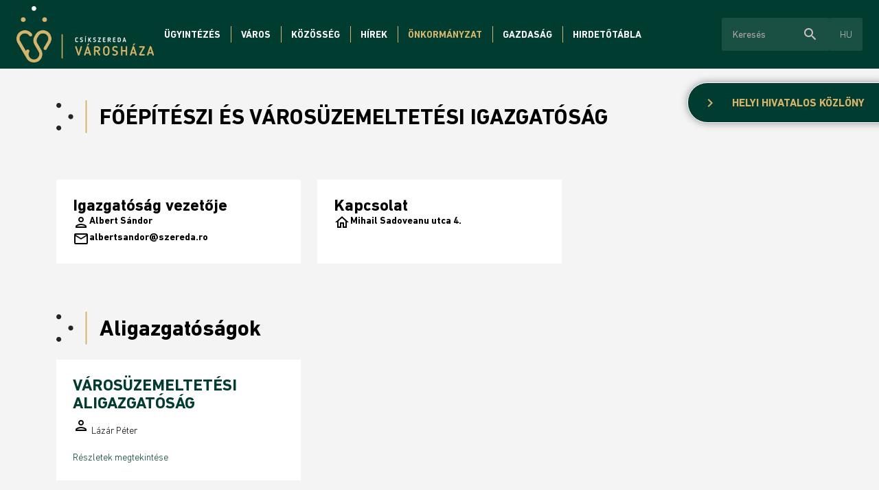

--- FILE ---
content_type: text/html; charset=UTF-8
request_url: http://proxy.szereda.ro/szakapparatus/jogi-es-helyi-kozigazgatasi-osztaly/6
body_size: 7835
content:
<!doctype html><!--[if lt IE 7]><html class="nojs ms lt_ie7" lang="en"><![endif]--><!--[if IE 7]><html class="nojs ms ie7" lang="en"><![endif]--><!--[if IE 8]><html class="nojs ms ie8" lang="en"><![endif]--><!--[if gt IE 8]><html class="nojs ms" lang="en"><![endif]--><html lang="hu"> <head> <meta charset="utf-8"> <meta name="viewport" content="width=device-width, initial-scale=1.0, maximum-scale=1.0,shrink-to-fit=no"> <!-- Locale --> <meta http-equiv="Content-Language" content="hu"> <!-- To the Future! --> <meta http-equiv="X-UA-Compatible" content="IE=edge,chrome=1"> <!-- Google tag (gtag.js) --> <script async src="https://www.googletagmanager.com/gtag/js?id=G-37ZBRPW697"></script> <script> window.dataLayer = window.dataLayer || []; function gtag(){dataLayer.push(arguments);} gtag('js', new Date()); gtag('config', 'G-37ZBRPW697'); </script> <!-- Meta Tags --> <meta http-equiv="Content-Type" content="text/html; charset=UTF-8"> <meta name="generator" content="PyroCMS" /> <meta name="description" content="" /> <link rel="preconnect" href="https://fonts.googleapis.com"> <link rel="preconnect" href="https://fonts.gstatic.com" crossorigin> <link href="https://fonts.googleapis.com/css2?family=Catamaran:wght@400;700;800&family=Open+Sans:wght@300;400;700&display=swap" rel="stylesheet"> <link href="https://fonts.googleapis.com/css?family=Material+Icons|Material+Icons+Outlined|Material+Icons+Two+Tone|Material+Icons+Round|Material+Icons+Sharp" rel="stylesheet"> <link rel="stylesheet" type="text/css" href="https://cdnjs.cloudflare.com/ajax/libs/slick-carousel/1.9.0/slick.css" /> <link rel="stylesheet" href="https://cdnjs.cloudflare.com/ajax/libs/font-awesome/5.15.4/css/all.min.css"> <title> Csíkszereda Városháza &#8250; Szakapparátus </title> <!-- Favicon --> <link rel="icon" type="image/x-icon" href="/app/szereda/assets/addons/szereda/magic/szereda-theme/resources/images/e98767770156cb2aa90a155771ee925e.png?v=1658155003"/><link rel="icon" type="image/png" href="/app/szereda/assets/addons/szereda/magic/szereda-theme/resources/images/27a51cfdf83e4b1069f6326950ba600a.png?v=1658155003" sizes="16x16"/><link rel="icon" type="image/png" href="/app/szereda/assets/addons/szereda/magic/szereda-theme/resources/images/e98767770156cb2aa90a155771ee925e.png?v=1658155003" sizes="32x32"/><link rel="icon" type="image/png" href="/app/szereda/assets/addons/szereda/magic/szereda-theme/resources/images/d493a27d37923d6d40863d0fbcb0ada4.png?v=1658155003" sizes="96x96"/><link rel="icon" type="image/png" href="/app/szereda/assets/addons/szereda/magic/szereda-theme/resources/images/01e3be63dcce6c170afc041e748f63e3.png?v=1658155003" sizes="128x128"/><link rel="icon" type="image/png" href="/app/szereda/assets/addons/szereda/magic/szereda-theme/resources/images/56d04eb617f62909b8ae4b719b738d37.png?v=1658155003" sizes="196x196"/><link rel="apple-touch-icon-precomposed" sizes="57x57" href="/app/szereda/assets/addons/szereda/magic/szereda-theme/resources/images/0a71ec4277a475b16f7e9d97daf4942c.png?v=1658155003"/><link rel="apple-touch-icon-precomposed" sizes="60x60" href="/app/szereda/assets/addons/szereda/magic/szereda-theme/resources/images/2afa68b325706170d287048efe17556e.png?v=1658155003"/><link rel="apple-touch-icon-precomposed" sizes="72x72" href="/app/szereda/assets/addons/szereda/magic/szereda-theme/resources/images/ac3a5042eef3d4064a50fcea51e5747b.png?v=1658155003"/><link rel="apple-touch-icon-precomposed" sizes="76x76" href="/app/szereda/assets/addons/szereda/magic/szereda-theme/resources/images/e55f142274ff28a9cecfafcd49e341b9.png?v=1658155003"/><link rel="apple-touch-icon-precomposed" sizes="114x114" href="/app/szereda/assets/addons/szereda/magic/szereda-theme/resources/images/e2917a3c2a04c195d49a7ee7210d1e38.png?v=1658155003"/><link rel="apple-touch-icon-precomposed" sizes="120x120" href="/app/szereda/assets/addons/szereda/magic/szereda-theme/resources/images/ffc78fb5085c63c80c61f0a7eb8c7451.png?v=1658155004"/><link rel="apple-touch-icon-precomposed" sizes="144x144" href="/app/szereda/assets/addons/szereda/magic/szereda-theme/resources/images/80039399701808e7302731a823e9fd75.png?v=1658155004"/><link rel="apple-touch-icon-precomposed" sizes="152x152" href="/app/szereda/assets/addons/szereda/magic/szereda-theme/resources/images/4a8054697555f31172f30bc895b4d573.png?v=1658155004"/> <script type="text/javascript"> const APPLICATION_URL = "http://proxy.szereda.ro/szakapparatus/jogi-es-helyi-kozigazgatasi-osztaly/6"; const APPLICATION_REFERENCE = "szereda"; const APPLICATION_DOMAIN = "localhost"; const CSRF_TOKEN = "CWlyRXug1BdyNDqmQGdERlRZYJ1qD5r3GE3nnx0g"; const APP_DEBUG = ""; const APP_URL = "http://localhost"; const REQUEST_ROOT = "http://proxy.szereda.ro"; const REQUEST_ROOT_PATH = ""; const TIMEZONE = "Europe/Bucharest"; const LOCALE = "hu"; </script> <link media="all" type="text/css" rel="stylesheet" href="/app/szereda/assets/public/theme.css?v=1740415991"> </head><body><header class="site-header" id="header"> <nav class="site-navigation"><a class="logo" href="http://proxy.szereda.ro/ "><img alt="Csíkszereda Logo" src="/app/szereda/assets/addons/szereda/magic/szereda-theme/resources/images/Logo-big_hu.png?v=1669126784"></a><div	class="site-navigation__content"><ul class="nav nav--general" > <li class=" dropdown "> <a href="#" target="_self" class=" " > Ügyintézés </a> <ul class=""> <li class=" "> <a href="http://proxy.szereda.ro/ugyfelkapu-csikszereda" target="_self" class=" " > Ügyfélkapu Csíkszereda </a> </li> <li class=" "> <a href="http://proxy.szereda.ro/ugyfelfogadas" target="_self" class=" " > Ügyfélfogadás </a> </li> <li class=" "> <a href="http://proxy.szereda.ro/formanyomtatvanyok" target="_self" class=" " > Formanyomtatványok </a> </li> <li class=" "> <a href="http://proxy.szereda.ro/online-elojegyzes" target="_self" class=" " > Online előjegyzés </a> </li> <li class=" "> <a href="http://proxy.szereda.ro/adok-illetekek" target="_self" class=" " > Adók, illetékek </a> </li> <li class=" "> <a href="http://proxy.szereda.ro/online-adofizetes" target="_self" class=" " > Online adófizetés </a> </li> <li class=" "> <a href="http://proxy.szereda.ro/helyi-lakossag-nyilvantarto-kozszolgalat" target="_self" class=" " > Helyi személynyilvántartó közszolgálat </a> </li> <li class=" "> <a href="https://www.dasmciuc.ro" target="_self" class=" " > Szociális igazgatóság </a> </li> <li class=" "> <a href="http://proxy.szereda.ro/telepulesrendezes" target="_self" class=" " > Településrendezés </a> </li> <li class=" "> <a href="http://proxy.szereda.ro/helyi-rendorseg" target="_self" class=" " > Helyi rendőrség </a> </li> </ul> </li> <li class=" dropdown "> <a href="#" target="_self" class=" " > Város </a> <ul class=""> <li class=" dropdown "> <a href="#" target="_self" class=" " > Városbemutató </a> <ul class=""> <li class=" "> <a href="http://proxy.szereda.ro/varostortenet" target="_self" class=" " > Várostörténet </a> </li> <li class=" "> <a href="http://proxy.szereda.ro/varosnezo" target="_self" class=" " > Városnéző </a> </li> </ul> </li> <li class=" "> <a href="http://proxy.szereda.ro/pro-urbe-dijasok" target="_self" class=" " > Pro Urbe-díjasok </a> </li> <li class=" "> <a href="http://proxy.szereda.ro/testvervarosok" target="_self" class=" " > Testvérvárosok </a> </li> <li class=" "> <a href="http://proxy.szereda.ro/turizmus" target="_self" class=" " > Turizmus </a> </li> </ul> </li> <li class=" dropdown "> <a href="#" target="_self" class=" " > Közösség </a> <ul class=""> <li class=" "> <a href="http://proxy.szereda.ro/esemenyek" target="_self" class=" " > Események </a> </li> <li class=" dropdown "> <a href="#" target="_self" class=" " > Kultúra </a> <ul class=""> <li class=" "> <a href="http://proxy.szereda.ro/kulturalis-intezmenyek" target="_self" class=" " > Kulturális intézmények </a> </li> </ul> </li> <li class=" dropdown "> <a href="#" target="_self" class=" " > Oktatás </a> <ul class=""> <li class=" "> <a href="http://proxy.szereda.ro/bolcsode" target="_self" class=" " > Bölcsőde </a> </li> <li class=" "> <a href="http://proxy.szereda.ro/napkozi-otthonok" target="_self" class=" " > Napközi otthonok </a> </li> <li class=" "> <a href="http://proxy.szereda.ro/iskolak" target="_self" class=" " > Iskolák </a> </li> <li class=" "> <a href="http://proxy.szereda.ro/egyetemek" target="_self" class=" " > Egyetemek </a> </li> </ul> </li> <li class=" "> <a href="http://proxy.szereda.ro/egyhazak" target="_self" class=" " > Egyházak </a> </li> <li class=" dropdown "> <a href="#" target="_self" class=" " > Sport </a> <ul class=""> <li class=" "> <a href="http://proxy.szereda.ro/sportletesitmenyek" target="_self" class=" " > Sportlétesítmények </a> </li> <li class=" "> <a href="http://proxy.szereda.ro/versenysport" target="_self" class=" " > Versenysport </a> </li> <li class=" "> <a href="http://proxy.szereda.ro/olimpikonok" target="_self" class=" " > Olimpikonok </a> </li> </ul> </li> <li class=" dropdown "> <a href="#" target="_self" class=" " > Pályázatok </a> <ul class=""> <li class=" "> <a href="http://proxy.szereda.ro/kulturalis-palyazatok" target="_self" class=" " > Kulturális pályázatok </a> </li> <li class=" "> <a href="http://proxy.szereda.ro/sportpalyazatok" target="_self" class=" " > Sportpályázatok </a> </li> <li class=" "> <a href="http://proxy.szereda.ro/egyhazi-palyazatok" target="_self" class=" " > Egyházi pályázatok </a> </li> </ul> </li> <li class=" "> <a href="http://proxy.szereda.ro/reszveteli-koltsegvetes" target="_blank" class=" " > Részvételi költségvetés </a> </li> <li class=" "> <a href="http://proxy.szereda.ro/nagycsalados-igazolvany" target="_self" class=" " > Nagycsaládos igazolvány </a> </li> <li class=" "> <a href="http://proxy.szereda.ro/labbusz" target="_self" class=" " > LÁBBUSZ </a> </li> </ul> </li> <li class=" "> <a href="http://proxy.szereda.ro/hirek" target="_self" class=" " > Hírek </a> </li> <li class=" dropdown active "> <a href="#" target="_self" class=" " > Önkormányzat </a> <ul class=""> <li class=" dropdown active "> <a href="#" target="_self" class=" " > Városháza </a> <ul class=""> <li class=" "> <a href="http://proxy.szereda.ro/varosvezetok" target="_self" class=" " > Városvezetők </a> </li> <li class=" selected "> <a href="http://proxy.szereda.ro/szakapparatus" target="_self" class=" " > Szakapparátus </a> </li> <li class=" "> <a href="http://proxy.szereda.ro/files/documents/Proiect%20de%20hot%20-%20ROF.pdf" target="_self" class=" " > Szervezési és működési szabályzat </a> </li> </ul> </li> <li class=" dropdown "> <a href="#" target="_self" class=" " > Önkormányzati testület </a> <ul class=""> <li class=" "> <a href="http://proxy.szereda.ro/onkormanyzati-kepviselok" target="_self" class=" " > Önkormányzati képviselők </a> </li> <li class=" "> <a href="http://proxy.szereda.ro/szakbizottsagok" target="_self" class=" " > Szakbizottságok </a> </li> <li class=" "> <a href="http://proxy.szereda.ro/hatarozatok" target="_self" class=" " > Határozatok </a> </li> <li class=" "> <a href="http://proxy.szereda.ro/files/documents/ROF_ConsLocal_2024.pdf" target="_self" class=" " > Szervezési és működési szabályzat </a> </li> </ul> </li> <li class=" dropdown "> <a href="#" target="_self" class=" " > Közérdekű információk </a> <ul class=""> <li class=" "> <a href="http://proxy.szereda.ro/vagyonnyilatkozatok" target="_self" class=" " > Vagyon- és érdeknyilatkozatok </a> </li> <li class=" "> <a href="http://proxy.szereda.ro/tisztsegjegyzek" target="_self" class=" " > Tisztségjegyzék </a> </li> <li class=" "> <a href="http://proxy.szereda.ro/helyi-szabalyzatok" target="_self" class=" " > Helyi szabályzatok </a> </li> </ul> </li> </ul> </li> <li class=" dropdown "> <a href="#" target="_self" class=" " > Gazdaság </a> <ul class=""> <li class=" "> <a href="http://proxy.szereda.ro/koltsegvetes" target="_self" class=" " > Költségvetés </a> </li> <li class=" "> <a href="http://proxy.szereda.ro/beruhazasi-listak" target="_self" class=" " > Beruházási lista </a> </li> <li class=" "> <a href="http://proxy.szereda.ro/beruhazasok" target="_self" class=" " > Beruházások </a> </li> <li class=" "> <a href="http://proxy.szereda.ro/gazdasagfejlesztes" target="_self" class=" " > Gazdaságfejlesztés </a> </li> <li class=" "> <a href="http://proxy.szereda.ro/fejlesztesi-strategiak" target="_self" class=" " > Fejlesztési stratégiák </a> </li> <li class=" "> <a href="http://proxy.szereda.ro/kozvallalkozasok" target="_self" class=" " > Közvállalkozások </a> </li> </ul> </li> <li class=" dropdown "> <a href="#" target="_self" class=" " > Hirdetőtábla </a> <ul class=""> <li class=" "> <a href="http://proxy.szereda.ro/munkahelyek" target="_self" class=" " > Álláslehetőségek </a> </li> <li class=" "> <a href="http://proxy.szereda.ro/kozbeszerzesek" target="_self" class=" " > Közbeszerzések </a> </li> <li class=" "> <a href="http://proxy.szereda.ro/lakossagi-forumok" target="_self" class=" " > Lakossági fórumok </a> </li> <li class=" "> <a href="http://proxy.szereda.ro/elado-telkek" target="_self" class=" " > Eladó kültelkek </a> </li> <li class=" "> <a href="http://proxy.szereda.ro/hazassagi-nyilatkozatok" target="_self" class=" " > Házassági nyilatkozatok </a> </li> <li class=" "> <a href="http://proxy.szereda.ro/egyeb-hirdetesek" target="_self" class=" " > Egyéb hirdetések </a> </li> <li class=" "> <a href="http://proxy.szereda.ro/palyazatok" target="_self" class=" " > Pályázatok </a> </li> <li class=" "> <a href="http://proxy.szereda.ro/kutyamenhely" target="_self" class=" " > Örökbe fogadható kutyák </a> </li> </ul> </li> </ul><div class="site-navigation__extras"><form method="get" action="/hu/search" id="search-form"><div class="site-navigation__search"><div class="form-control"><input type="text" placeholder="Keresés" class="term"><div class="more-functions"><span class="material-icons-round search">search</span><span class="material-icons-round enter">arrow_right_alt</span></div></div></div></form><div id="language-switcher" class="language-switcher"><div class="language-switcher__trigger"><span>hu</span></div><div class="language-switcher__list"><a class="current" href="http://proxy.szereda.ro/szakapparatus/jogi-es-helyi-kozigazgatasi-osztaly/6">hu</a><a href="http://proxy.szereda.ro/ro/szakapparatus/jogi-es-helyi-kozigazgatasi-osztaly/6">ro</a></div></div></div></div><div class="menu__container"><span class="menu__label etype-down-1">Menu</span><span id="menu__icon" class="menu__icon"><span></span><span></span><span></span><span></span><span></span><span></span></span></div><div class="sitemap-menu"><ul class="nav nav--mobile" > <li class=" dropdown "> <a href="#" target="_self" class=" " > Ügyintézés </a> <ul class=""> <li class=" "> <a href="http://proxy.szereda.ro/ugyfelkapu-csikszereda" target="_self" class=" " > Ügyfélkapu Csíkszereda </a> </li> <li class=" "> <a href="http://proxy.szereda.ro/ugyfelfogadas" target="_self" class=" " > Ügyfélfogadás </a> </li> <li class=" "> <a href="http://proxy.szereda.ro/formanyomtatvanyok" target="_self" class=" " > Formanyomtatványok </a> </li> <li class=" "> <a href="http://proxy.szereda.ro/online-elojegyzes" target="_self" class=" " > Online előjegyzés </a> </li> <li class=" "> <a href="http://proxy.szereda.ro/adok-illetekek" target="_self" class=" " > Adók, illetékek </a> </li> <li class=" "> <a href="http://proxy.szereda.ro/online-adofizetes" target="_self" class=" " > Online adófizetés </a> </li> <li class=" "> <a href="http://proxy.szereda.ro/helyi-lakossag-nyilvantarto-kozszolgalat" target="_self" class=" " > Helyi személynyilvántartó közszolgálat </a> </li> <li class=" "> <a href="https://www.dasmciuc.ro" target="_self" class=" " > Szociális igazgatóság </a> </li> <li class=" "> <a href="http://proxy.szereda.ro/telepulesrendezes" target="_self" class=" " > Településrendezés </a> </li> <li class=" "> <a href="http://proxy.szereda.ro/helyi-rendorseg" target="_self" class=" " > Helyi rendőrség </a> </li> </ul> </li> <li class=" dropdown "> <a href="#" target="_self" class=" " > Város </a> <ul class=""> <li class=" dropdown "> <a href="#" target="_self" class=" " > Városbemutató </a> <ul class=""> <li class=" "> <a href="http://proxy.szereda.ro/varostortenet" target="_self" class=" " > Várostörténet </a> </li> <li class=" "> <a href="http://proxy.szereda.ro/varosnezo" target="_self" class=" " > Városnéző </a> </li> </ul> </li> <li class=" "> <a href="http://proxy.szereda.ro/pro-urbe-dijasok" target="_self" class=" " > Pro Urbe-díjasok </a> </li> <li class=" "> <a href="http://proxy.szereda.ro/testvervarosok" target="_self" class=" " > Testvérvárosok </a> </li> <li class=" "> <a href="http://proxy.szereda.ro/turizmus" target="_self" class=" " > Turizmus </a> </li> </ul> </li> <li class=" dropdown "> <a href="#" target="_self" class=" " > Közösség </a> <ul class=""> <li class=" "> <a href="http://proxy.szereda.ro/esemenyek" target="_self" class=" " > Események </a> </li> <li class=" dropdown "> <a href="#" target="_self" class=" " > Kultúra </a> <ul class=""> <li class=" "> <a href="http://proxy.szereda.ro/kulturalis-intezmenyek" target="_self" class=" " > Kulturális intézmények </a> </li> </ul> </li> <li class=" dropdown "> <a href="#" target="_self" class=" " > Oktatás </a> <ul class=""> <li class=" "> <a href="http://proxy.szereda.ro/bolcsode" target="_self" class=" " > Bölcsőde </a> </li> <li class=" "> <a href="http://proxy.szereda.ro/napkozi-otthonok" target="_self" class=" " > Napközi otthonok </a> </li> <li class=" "> <a href="http://proxy.szereda.ro/iskolak" target="_self" class=" " > Iskolák </a> </li> <li class=" "> <a href="http://proxy.szereda.ro/egyetemek" target="_self" class=" " > Egyetemek </a> </li> </ul> </li> <li class=" "> <a href="http://proxy.szereda.ro/egyhazak" target="_self" class=" " > Egyházak </a> </li> <li class=" dropdown "> <a href="#" target="_self" class=" " > Sport </a> <ul class=""> <li class=" "> <a href="http://proxy.szereda.ro/sportletesitmenyek" target="_self" class=" " > Sportlétesítmények </a> </li> <li class=" "> <a href="http://proxy.szereda.ro/versenysport" target="_self" class=" " > Versenysport </a> </li> <li class=" "> <a href="http://proxy.szereda.ro/olimpikonok" target="_self" class=" " > Olimpikonok </a> </li> </ul> </li> <li class=" dropdown "> <a href="#" target="_self" class=" " > Pályázatok </a> <ul class=""> <li class=" "> <a href="http://proxy.szereda.ro/kulturalis-palyazatok" target="_self" class=" " > Kulturális pályázatok </a> </li> <li class=" "> <a href="http://proxy.szereda.ro/sportpalyazatok" target="_self" class=" " > Sportpályázatok </a> </li> <li class=" "> <a href="http://proxy.szereda.ro/egyhazi-palyazatok" target="_self" class=" " > Egyházi pályázatok </a> </li> </ul> </li> <li class=" "> <a href="http://proxy.szereda.ro/reszveteli-koltsegvetes" target="_blank" class=" " > Részvételi költségvetés </a> </li> <li class=" "> <a href="http://proxy.szereda.ro/nagycsalados-igazolvany" target="_self" class=" " > Nagycsaládos igazolvány </a> </li> <li class=" "> <a href="http://proxy.szereda.ro/labbusz" target="_self" class=" " > LÁBBUSZ </a> </li> </ul> </li> <li class=" "> <a href="http://proxy.szereda.ro/hirek" target="_self" class=" " > Hírek </a> </li> <li class=" dropdown "> <a href="#" target="_self" class=" " > Önkormányzat </a> <ul class=""> <li class=" dropdown "> <a href="#" target="_self" class=" " > Városháza </a> <ul class=""> <li class=" "> <a href="http://proxy.szereda.ro/varosvezetok" target="_self" class=" " > Városvezetők </a> </li> <li class=" "> <a href="http://proxy.szereda.ro/szakapparatus" target="_self" class=" " > Szakapparátus </a> </li> <li class=" "> <a href="http://proxy.szereda.ro/files/documents/Proiect%20de%20hot%20-%20ROF.pdf" target="_self" class=" " > Szervezési és működési szabályzat </a> </li> </ul> </li> <li class=" dropdown "> <a href="#" target="_self" class=" " > Önkormányzati testület </a> <ul class=""> <li class=" "> <a href="http://proxy.szereda.ro/onkormanyzati-kepviselok" target="_self" class=" " > Önkormányzati képviselők </a> </li> <li class=" "> <a href="http://proxy.szereda.ro/szakbizottsagok" target="_self" class=" " > Szakbizottságok </a> </li> <li class=" "> <a href="http://proxy.szereda.ro/hatarozatok" target="_self" class=" " > Határozatok </a> </li> <li class=" "> <a href="http://proxy.szereda.ro/files/documents/ROF_ConsLocal_2024.pdf" target="_self" class=" " > Szervezési és működési szabályzat </a> </li> </ul> </li> <li class=" dropdown "> <a href="#" target="_self" class=" " > Közérdekű információk </a> <ul class=""> <li class=" "> <a href="http://proxy.szereda.ro/vagyonnyilatkozatok" target="_self" class=" " > Vagyon- és érdeknyilatkozatok </a> </li> <li class=" "> <a href="http://proxy.szereda.ro/tisztsegjegyzek" target="_self" class=" " > Tisztségjegyzék </a> </li> <li class=" "> <a href="http://proxy.szereda.ro/helyi-szabalyzatok" target="_self" class=" " > Helyi szabályzatok </a> </li> </ul> </li> </ul> </li> <li class=" dropdown "> <a href="#" target="_self" class=" " > Gazdaság </a> <ul class=""> <li class=" "> <a href="http://proxy.szereda.ro/koltsegvetes" target="_self" class=" " > Költségvetés </a> </li> <li class=" "> <a href="http://proxy.szereda.ro/beruhazasi-listak" target="_self" class=" " > Beruházási lista </a> </li> <li class=" "> <a href="http://proxy.szereda.ro/beruhazasok" target="_self" class=" " > Beruházások </a> </li> <li class=" "> <a href="http://proxy.szereda.ro/gazdasagfejlesztes" target="_self" class=" " > Gazdaságfejlesztés </a> </li> <li class=" "> <a href="http://proxy.szereda.ro/fejlesztesi-strategiak" target="_self" class=" " > Fejlesztési stratégiák </a> </li> <li class=" "> <a href="http://proxy.szereda.ro/kozvallalkozasok" target="_self" class=" " > Közvállalkozások </a> </li> </ul> </li> <li class=" dropdown active "> <a href="#" target="_self" class=" " > Hirdetőtábla </a> <ul class=""> <li class=" "> <a href="http://proxy.szereda.ro/munkahelyek" target="_self" class=" " > Álláslehetőségek </a> </li> <li class=" "> <a href="http://proxy.szereda.ro/kozbeszerzesek" target="_self" class=" " > Közbeszerzések </a> </li> <li class=" "> <a href="http://proxy.szereda.ro/lakossagi-forumok" target="_self" class=" " > Lakossági fórumok </a> </li> <li class=" "> <a href="http://proxy.szereda.ro/elado-telkek" target="_self" class=" " > Eladó kültelkek </a> </li> <li class=" "> <a href="http://proxy.szereda.ro/hazassagi-nyilatkozatok" target="_self" class=" " > Házassági nyilatkozatok </a> </li> <li class=" selected "> <a href="http://proxy.szereda.ro/egyeb-hirdetesek" target="_self" class=" " > Egyéb hirdetések </a> </li> <li class=" "> <a href="http://proxy.szereda.ro/palyazatok" target="_self" class=" " > Pályázatok </a> </li> <li class=" "> <a href="http://proxy.szereda.ro/kutyamenhely" target="_self" class=" " > Örökbe fogadható kutyák </a> </li> </ul> </li> </ul><div class="nav nav--mobile-sub" style="display: none;"><a class="back-to-main"><span class="material-icons-outlined">arrow_back_ios</span>Vissza a főmenübe</a><div class="list"></div></div></div></nav></header><main id="main"><div class="local-official"><div class="icon"><span class="material-icons-outlined">chevron_right</span></div><a href="http://proxy.szereda.ro/helyi-hivatalos-kozlony">Helyi hivatalos közlöny</a></div><section id="messages"> <!-- Success Messages --> <!-- Informational Messages --> <!-- Warning Messages --> <!-- Error Messages --> </section> <div class="subpage organization-structure-detail-page pt-5"> <div class="container"> <h1 class="subpage__title mb-4">FŐÉPÍTÉSZI ÉS VÁROSÜZEMELTETÉSI IGAZGATÓSÁG </h1> <div class="row organization-structure-detail-page__container"> <div class="col-lg-4 col-md-6 col-12"> <div class="card"> <div class="card__content"> <h3 class="card__title m-0">Igazgatóság vezetője</h3> <a href="" class="link"> <span class="material-icons-outlined"> person </span> Albert Sándor </a> <a href="mailto:albertsandor@szereda.ro" class="link" target="_blank"> <span class="material-icons-outlined"> mail_outline </span> albertsandor@szereda.ro </a> </div> </div> </div> <div class="col-lg-4 col-md-6 col-12"> <div class="card"> <div class="card__content"> <h3 class="card__title m-0">Kapcsolat</h3> <a href="#" class="link"> <span class="material-icons-outlined"> home </span> Mihail Sadoveanu utca 4.</a> </div> </div> </div> </div> </div> <div class="container mt-5"> <h2 class="subpage__title section-title mb-4">Aligazgatóságok</h2> <div class="row"> <div class="col-lg-4 col-md-6 col-12 mb-4"> <div class="card h-100"> <div class="card__content"> <h3 class="card__title"> <a href="http://proxy.szereda.ro/organization_structure/hu/subdirectorate/1"> VÁROSÜZEMELTETÉSI ALIGAZGATÓSÁG </a> </h3> <div class="subdirectorate-contacts"> <div class="contact-item mb-1"> <span class="material-icons-outlined">person</span> <span>Lázár Péter</span> </div> </div> <div class="mt-3"> <a href="http://proxy.szereda.ro/organization_structure/hu/subdirectorate/1" class="btn btn-sm btn-outline-primary"> Részletek megtekintése </a> </div> </div> </div> </div> </div> </div> <div class="container mt-5"> <h2 class="subpage__title section-title mb-4">Osztályok</h2> <div class="row"> <div class="col-lg-4 col-md-6 col-12 mb-4"> <div class="card h-100"> <div class="card__content"> <h3 class="card__title"> <a href="http://proxy.szereda.ro/organization_structure/hu/department/33"> KÖZSZOLGÁLTATÓKAT ELLENŐRZŐ ÉS ÚTHÁLÓZATOT KEZELŐ OSZTÁLY </a> </h3> <div class="subdirectorate-contacts"> <div class="contact-item mb-1"> <span class="material-icons-outlined">mail_outline</span> <a href="mailto:varosgazdalkodas@szereda.ro">varosgazdalkodas@szereda.ro</a> </div> <div class="contact-item mb-1"> <span class="material-icons-outlined">call</span> <a href="tel:0266 315 120 / 249, 250, 251, 252, 275, 276, 277, 278, 279 ">0266 315 120 / 249, 250, 251, 252, 275, 276, 277, 278, 279 </a> </div> </div> <div class="mt-3"> <a href="http://proxy.szereda.ro/organization_structure/hu/department/33" class="btn btn-sm btn-outline-primary"> Részletek megtekintése </a> </div> </div> </div> </div> <div class="col-lg-4 col-md-6 col-12 mb-4"> <div class="card h-100"> <div class="card__content"> <h3 class="card__title"> <a href="http://proxy.szereda.ro/organization_structure/hu/department/31"> ENGEDÉLYEZTETÉSI, ÁTVÉTELI ÉS ÉPÍTKEZÉSFELÜGYELETI OSZTÁLY </a> </h3> <div class="subdirectorate-contacts"> <div class="contact-item mb-1"> <span class="material-icons-outlined">call</span> <a href="tel:0266 315 120 / 275, 276, 277, 278, 279">0266 315 120 / 275, 276, 277, 278, 279</a> </div> </div> <div class="mt-3"> <a href="http://proxy.szereda.ro/organization_structure/hu/department/31" class="btn btn-sm btn-outline-primary"> Részletek megtekintése </a> </div> </div> </div> </div> <div class="col-lg-4 col-md-6 col-12 mb-4"> <div class="card h-100"> <div class="card__content"> <h3 class="card__title"> <a href="http://proxy.szereda.ro/organization_structure/hu/department/32"> STRATÉGIAI ÉS TELEPÜLÉS-SZABÁLYOZÁSI OSZTÁLY </a> </h3> <div class="subdirectorate-contacts"> <div class="contact-item mb-1"> <span class="material-icons-outlined">mail_outline</span> <a href="mailto:urban@szereda.ro">urban@szereda.ro</a> </div> <div class="contact-item mb-1"> <span class="material-icons-outlined">call</span> <a href="tel:0266 315 120 / 275, 276, 277, 278, 279">0266 315 120 / 275, 276, 277, 278, 279</a> </div> </div> <div class="mt-3"> <a href="http://proxy.szereda.ro/organization_structure/hu/department/32" class="btn btn-sm btn-outline-primary"> Részletek megtekintése </a> </div> </div> </div> </div> </div> </div> <div class="container-fluid sub-departments mt-3 py-5"> <div class="container"> <div class="row"> <div class="col-12 accordion"> <div class="card"> <div class="card__content dropdown"> <h3 class="card__title m-0">EBRENDÉSZETI KÖZSZOLGÁLAT <button type="button" data-id="63" class="open-details btn--secondary"> <i class="fa fa-caret-down h--63" aria-hidden="true"></i> </button> </h3> </div> </div> </div> <div class="panel-acc"> <div class="row"> <div class="col-lg-4 col-md-6 col-sm-12 col-12"> <div class="card"> <div class="card__content"> <h3 class="card__title m-0">Gegő Katalin</h3> <span class="position">tanácsadó</span> <a href="tel:0266 315 120 / 218" class="link" target="_blank"> <span class="material-icons-outlined"> call </span> 0266 315 120 / 218</a> <a href="mailto:gegokatalin@szereda.ro" class="link" target="_blank"> <span class="material-icons-two-tone"> mail_outline </span> gegokatalin@szereda.ro</a> </div> </div></div> </div> </div> <div class="col-12 accordion"> <div class="card"> <div class="card__content dropdown"> <h3 class="card__title m-0">HELYI TÖMEGKÖZLEKEDÉSI RÉSZLEG <button type="button" data-id="59" class="open-details btn--secondary"> <i class="fa fa-caret-down h--59" aria-hidden="true"></i> </button> </h3> </div> </div> </div> <div class="panel-acc"> <div class="row"> <div class="col-lg-4 col-md-6 col-sm-12 col-12"> <div class="card"> <div class="card__content"> <h3 class="card__title m-0">Lázár Lehel</h3> <span class="position">Tanácsadó</span> <a href="tel:0266 315 120 / 250" class="link" target="_blank"> <span class="material-icons-outlined"> call </span> 0266 315 120 / 250</a> </div> </div></div> </div> </div> <div class="col-12 accordion"> <div class="card"> <div class="card__content dropdown"> <h3 class="card__title m-0">KÖRNYEZETVÉDELMI ÉS POLGÁRVÉDELMI RÉSZLEG <button type="button" data-id="58" class="open-details btn--secondary"> <i class="fa fa-caret-down h--58" aria-hidden="true"></i> </button> </h3> </div> </div> </div> <div class="panel-acc"> <div class="row"> <div class="col-lg-4 col-md-6 col-sm-12 col-12"> <div class="card"> <div class="card__content"> <h3 class="card__title m-0">Simo Levente</h3> <span class="position">Polgárvédelmi felügyelő</span> <a href="tel:0266315120/234" class="link" target="_blank"> <span class="material-icons-outlined"> call </span> 0266315120/234</a> <a href="mailto:simolevente@szereda.ro" class="link" target="_blank"> <span class="material-icons-two-tone"> mail_outline </span> simolevente@szereda.ro</a> </div> </div></div> </div> </div> <div class="col-12 accordion"> <div class="card"> <div class="card__content dropdown"> <h3 class="card__title m-0">HEGYIMENTŐ RÉSZLEG <button type="button" data-id="32" class="open-details btn--secondary"> <i class="fa fa-caret-down h--32" aria-hidden="true"></i> </button> </h3> </div> </div> </div> <div class="panel-acc"> <div class="row"> </div> </div> <div class="col-12 accordion"> <div class="card"> <div class="card__content dropdown"> <h3 class="card__title m-0">MUNKAVÉDELMI ÉS TŰZVÉDELMI RÉSZLEG <button type="button" data-id="61" class="open-details btn--secondary"> <i class="fa fa-caret-down h--61" aria-hidden="true"></i> </button> </h3> </div> </div> </div> <div class="panel-acc"> <div class="row"> <div class="col-lg-4 col-md-6 col-sm-12 col-12"> <div class="card"> <div class="card__content"> <h3 class="card__title m-0">Kelemen Miklós</h3> <span class="position">előadó</span> <a href="tel:0266312120/251" class="link" target="_blank"> <span class="material-icons-outlined"> call </span> 0266312120/251</a> <a href="mailto:kelemenmiklos@szereda.ro" class="link" target="_blank"> <span class="material-icons-two-tone"> mail_outline </span> kelemenmiklos@szereda.ro</a> </div> </div></div> </div> </div> <div class="col-12 accordion"> <div class="card"> <div class="card__content dropdown"> <h3 class="card__title m-0">KÖZSZOLGÁLTATÓKAT ELLENŐRZŐ ÉS ÚTHÁLÓZATOT KEZELŐ OSZTÁLY <button type="button" data-id="90" class="open-details btn--secondary"> <i class="fa fa-caret-down h--90" aria-hidden="true"></i> </button> </h3> </div> </div> </div> <div class="panel-acc"> <div class="row"> <div class="col-lg-4 col-md-6 col-sm-12 col-12"> <div class="card"> <div class="card__content"> <h3 class="card__title m-0">Járy László</h3> <span class="position">tanácsadó</span> <a href="tel:0266 315 120 / 249" class="link" target="_blank"> <span class="material-icons-outlined"> call </span> 0266 315 120 / 249</a> <a href="mailto:jarylaszlo@szereda.ro" class="link" target="_blank"> <span class="material-icons-two-tone"> mail_outline </span> jarylaszlo@szereda.ro</a> </div> </div></div><div class="col-lg-4 col-md-6 col-sm-12 col-12"> <div class="card"> <div class="card__content"> <h3 class="card__title m-0">Ravasz Ildikó</h3> <span class="position">előadó</span> <a href="tel:0266 315 120 / 248" class="link" target="_blank"> <span class="material-icons-outlined"> call </span> 0266 315 120 / 248</a> <a href="mailto:ravaszildiko@szereda.ro" class="link" target="_blank"> <span class="material-icons-two-tone"> mail_outline </span> ravaszildiko@szereda.ro</a> </div> </div></div><div class="col-lg-4 col-md-6 col-sm-12 col-12"> <div class="card"> <div class="card__content"> <h3 class="card__title m-0">Marthy Mátyás</h3> <span class="position">tanácsadó</span> <a href="tel:0266 315 120 / 252" class="link" target="_blank"> <span class="material-icons-outlined"> call </span> 0266 315 120 / 252</a> <a href="mailto:marthymatyas@szereda.ro" class="link" target="_blank"> <span class="material-icons-two-tone"> mail_outline </span> marthymatyas@szereda.ro</a> </div> </div></div><div class="col-lg-4 col-md-6 col-sm-12 col-12"> <div class="card"> <div class="card__content"> <h3 class="card__title m-0">Pataki László</h3> <span class="position">tanácsadó</span> <a href="tel:0266 315 120 / 252" class="link" target="_blank"> <span class="material-icons-outlined"> call </span> 0266 315 120 / 252</a> <a href="mailto:patakilaszlo@szereda.ro" class="link" target="_blank"> <span class="material-icons-two-tone"> mail_outline </span> patakilaszlo@szereda.ro</a> </div> </div></div><div class="col-lg-4 col-md-6 col-sm-12 col-12"> <div class="card"> <div class="card__content"> <h3 class="card__title m-0">Demeter Zoltán Csaba</h3> <span class="position">szakképzett munkás</span> <a href="tel:0266 315 120 / 248" class="link" target="_blank"> <span class="material-icons-outlined"> call </span> 0266 315 120 / 248</a> </div> </div></div><div class="col-lg-4 col-md-6 col-sm-12 col-12"> <div class="card"> <div class="card__content"> <h3 class="card__title m-0">Tamás Endre</h3> <span class="position">tanácsadó</span> <a href="tel:0266 315 120 / 248" class="link" target="_blank"> <span class="material-icons-outlined"> call </span> 0266 315 120 / 248</a> <a href="mailto:tamasendre@szereda.ro" class="link" target="_blank"> <span class="material-icons-two-tone"> mail_outline </span> tamasendre@szereda.ro</a> </div> </div></div><div class="col-lg-4 col-md-6 col-sm-12 col-12"> <div class="card"> <div class="card__content"> <h3 class="card__title m-0">Ferencz Levente</h3> <span class="position">tanácsadó</span> <a href="mailto:ferenczlevente@szereda.ro" class="link" target="_blank"> <span class="material-icons-two-tone"> mail_outline </span> ferenczlevente@szereda.ro</a> </div> </div></div><div class="col-lg-4 col-md-6 col-sm-12 col-12"> <div class="card"> <div class="card__content"> <h3 class="card__title m-0">Farkas Mihály</h3> <span class="position">gondnok</span> </div> </div></div><div class="col-lg-4 col-md-6 col-sm-12 col-12"> <div class="card"> <div class="card__content"> <h3 class="card__title m-0">Pap Sándor</h3> <span class="position">előadó</span> <a href="tel:0266315120/249" class="link" target="_blank"> <span class="material-icons-outlined"> call </span> 0266315120/249</a> <a href="mailto:papsandor@szereda.ro" class="link" target="_blank"> <span class="material-icons-two-tone"> mail_outline </span> papsandor@szereda.ro</a> </div> </div></div><div class="col-lg-4 col-md-6 col-sm-12 col-12"> <div class="card"> <div class="card__content"> <h3 class="card__title m-0">Gál István</h3> <span class="position">autóvezető</span> <a href="tel:0266315120/249" class="link" target="_blank"> <span class="material-icons-outlined"> call </span> 0266315120/249</a> </div> </div></div><div class="col-lg-4 col-md-6 col-sm-12 col-12"> <div class="card"> <div class="card__content"> <h3 class="card__title m-0">Kedves Árpád</h3> <span class="position">temetőőr</span> <a href="tel:0266315120/249" class="link" target="_blank"> <span class="material-icons-outlined"> call </span> 0266315120/249</a> </div> </div></div> </div> </div> <div class="col-12 accordion"> <div class="card"> <div class="card__content dropdown"> <h3 class="card__title m-0">ENGEDÉLYEZTETÉSI, ÁTVÉTELI ÉS ÉPÍTKEZÉSFELÜGYELETI OSZTÁLY <button type="button" data-id="91" class="open-details btn--secondary"> <i class="fa fa-caret-down h--91" aria-hidden="true"></i> </button> </h3> </div> </div> </div> <div class="panel-acc"> <div class="row"> <div class="col-lg-4 col-md-6 col-sm-12 col-12"> <div class="card"> <div class="card__content"> <h3 class="card__title m-0">Nagy László Csaba</h3> <span class="position">tanácsadó</span> <a href="tel:0266 315 120 / 279" class="link" target="_blank"> <span class="material-icons-outlined"> call </span> 0266 315 120 / 279</a> <a href="mailto:nagylaszlo@szereda.ro" class="link" target="_blank"> <span class="material-icons-two-tone"> mail_outline </span> nagylaszlo@szereda.ro</a> </div> </div></div><div class="col-lg-4 col-md-6 col-sm-12 col-12"> <div class="card"> <div class="card__content"> <h3 class="card__title m-0">Mihály Gyöngyver</h3> <span class="position">tanácsadó</span> <a href="tel:0266 315 120 / 277" class="link" target="_blank"> <span class="material-icons-outlined"> call </span> 0266 315 120 / 277</a> <a href="mailto:mihalygyongyver@szereda.ro" class="link" target="_blank"> <span class="material-icons-two-tone"> mail_outline </span> mihalygyongyver@szereda.ro</a> </div> </div></div><div class="col-lg-4 col-md-6 col-sm-12 col-12"> <div class="card"> <div class="card__content"> <h3 class="card__title m-0">Török Réka</h3> <span class="position">tanácsadó</span> <a href="tel:0266315120/277" class="link" target="_blank"> <span class="material-icons-outlined"> call </span> 0266315120/277</a> </div> </div></div><div class="col-lg-4 col-md-6 col-sm-12 col-12"> <div class="card"> <div class="card__content"> <h3 class="card__title m-0">Szekely Monika Enikő</h3> <span class="position">osztályvezető</span> <a href="tel:0266 315 120 / 279" class="link" target="_blank"> <span class="material-icons-outlined"> call </span> 0266 315 120 / 279</a> <a href="mailto:szekelymonika@szereda.ro" class="link" target="_blank"> <span class="material-icons-two-tone"> mail_outline </span> szekelymonika@szereda.ro</a> </div> </div></div><div class="col-lg-4 col-md-6 col-sm-12 col-12"> <div class="card"> <div class="card__content"> <h3 class="card__title m-0">Tamás Rafain Zsuzsa</h3> <span class="position">tanácsadó</span> <a href="tel:0266 315 120 / 259" class="link" target="_blank"> <span class="material-icons-outlined"> call </span> 0266 315 120 / 259</a> <a href="mailto:tamasrafainzsuzsa@szereda.ro" class="link" target="_blank"> <span class="material-icons-two-tone"> mail_outline </span> tamasrafainzsuzsa@szereda.ro</a> </div> </div></div><div class="col-lg-4 col-md-6 col-sm-12 col-12"> <div class="card"> <div class="card__content"> <h3 class="card__title m-0">Molnár Csaba</h3> <span class="position">tanácsadó</span> <a href="tel:0266 315 120 / 278" class="link" target="_blank"> <span class="material-icons-outlined"> call </span> 0266 315 120 / 278</a> <a href="mailto:molnarcsaba@szereda.ro" class="link" target="_blank"> <span class="material-icons-two-tone"> mail_outline </span> molnarcsaba@szereda.ro</a> </div> </div></div><div class="col-lg-4 col-md-6 col-sm-12 col-12"> <div class="card"> <div class="card__content"> <h3 class="card__title m-0">Csata Emőke</h3> <span class="position">tanácsadó</span> <a href="tel:0266 315 120 / 278" class="link" target="_blank"> <span class="material-icons-outlined"> call </span> 0266 315 120 / 278</a> <a href="mailto:csataemoke@szereda.ro" class="link" target="_blank"> <span class="material-icons-two-tone"> mail_outline </span> csataemoke@szereda.ro</a> </div> </div></div><div class="col-lg-4 col-md-6 col-sm-12 col-12"> <div class="card"> <div class="card__content"> <h3 class="card__title m-0">András Erika </h3> <span class="position">tanácsadó</span> <a href="tel:0266 315120 / 277" class="link" target="_blank"> <span class="material-icons-outlined"> call </span> 0266 315120 / 277</a> </div> </div></div> </div> </div> <div class="col-12 accordion"> <div class="card"> <div class="card__content dropdown"> <h3 class="card__title m-0">STRATÉGIAI ÉS TELEPÜLÉS-SZABÁLYOZÁSI OSZTÁLY <button type="button" data-id="92" class="open-details btn--secondary"> <i class="fa fa-caret-down h--92" aria-hidden="true"></i> </button> </h3> </div> </div> </div> <div class="panel-acc"> <div class="row"> <div class="col-lg-4 col-md-6 col-sm-12 col-12"> <div class="card"> <div class="card__content"> <h3 class="card__title m-0">Oláh Mónika</h3> <span class="position">osztályvezető</span> <a href="tel:0266 315 120 / 278" class="link" target="_blank"> <span class="material-icons-outlined"> call </span> 0266 315 120 / 278</a> <a href="mailto:olahmonika@szereda.ro" class="link" target="_blank"> <span class="material-icons-two-tone"> mail_outline </span> olahmonika@szereda.ro</a> </div> </div></div><div class="col-lg-4 col-md-6 col-sm-12 col-12"> <div class="card"> <div class="card__content"> <h3 class="card__title m-0">Both András</h3> <span class="position">tanácsadó</span> <a href="tel:0266 315 120 / 278" class="link" target="_blank"> <span class="material-icons-outlined"> call </span> 0266 315 120 / 278</a> <a href="mailto:bothandras@szereda.ro" class="link" target="_blank"> <span class="material-icons-two-tone"> mail_outline </span> bothandras@szereda.ro</a> </div> </div></div><div class="col-lg-4 col-md-6 col-sm-12 col-12"> <div class="card"> <div class="card__content"> <h3 class="card__title m-0">Gráncsa László </h3> <span class="position">tanácsadó</span> <a href="tel:0266 315120 / 276" class="link" target="_blank"> <span class="material-icons-outlined"> call </span> 0266 315120 / 276</a> <a href="mailto:grancsalaszlo@szereda.ro" class="link" target="_blank"> <span class="material-icons-two-tone"> mail_outline </span> grancsalaszlo@szereda.ro</a> </div> </div></div><div class="col-lg-4 col-md-6 col-sm-12 col-12"> <div class="card"> <div class="card__content"> <h3 class="card__title m-0">Abos Ede</h3> <span class="position">Tanácsadó</span> <a href="tel:0266315120/278" class="link" target="_blank"> <span class="material-icons-outlined"> call </span> 0266315120/278</a> <a href="mailto:abosede@szereda.ro" class="link" target="_blank"> <span class="material-icons-two-tone"> mail_outline </span> abosede@szereda.ro</a> </div> </div></div> </div> </div> </div> </div> </div></div> </main><footer id="footer" class="site-footer"> <div class="site-footer__top"> <div class="container"> <div class="row"> <div class="col-lg-6 col-md-9 col-12"> <h2 class="site-footer__title">RAMAI INFORMAT PRIN EMAIL</h2> <p>Inscrie-te la newsletter-ul Primariei Miecurea Ciuc pentru afla primul noutatile si pentru a nu rata informatii imporatante ale comunitatii </p> </div> <div class="col-sm-12"> <form> <div class="form-group"> <label for="Email" class="ptype-base">Email</label> <div class="form-control"> <input type="email" placeholder="exemplu:ionut,popescu@gmail.com"> </div> </div> <button type="send" class="btn--primary btn--large">Confirma</button> </form> </div> </div> </div> </div> <div class="site-footer__bottom"> <div class="container"> <div class="row"> <ul class="" > <li class=" dropdown no-link"> <a href="#" target="_self" class=" " > Népszerű oldalak </a> <ul class=""> <li class=" "> <a href="http://proxy.szereda.ro/online-elojegyzes" target="_self" class=" " > Online előjegyzés </a> </li> <li class=" "> <a href="http://proxy.szereda.ro/munkahelyek" target="_self" class=" " > Álláslehetőségek </a> </li> <li class=" "> <a href="http://proxy.szereda.ro/online-adofizetes" target="_self" class=" " > Online adófizetés </a> </li> <li class=" "> <a href="http://proxy.szereda.ro/esemenyek" target="_self" class=" " > Események </a> </li> </ul> </li> <li class=" dropdown no-link"> <a href="#" target="_self" class=" " > Hasznos információk </a> <ul class=""> <li class=" "> <a href="https://docs.google.com/forms/d/e/1FAIpQLSfGFpJ7Q_YN5qY8q1bFZm59aJdB0etzheZVLqcRMwKJ-eglfA/viewform" target="_blank" class=" " > Városházi bejelentő </a> </li> <li class=" "> <a href="https://www.fiipregatit.ro" target="_blank" class=" " > fiipregatit.ro </a> </li> <li class=" "> <a href="http://proxy.szereda.ro/files/documents/nota_de_informare.pdf" target="_blank" class=" " > Adatvédelem </a> </li> <li class=" "> <a href="http://proxy.szereda.ro/orszagos-korrupcioellenes-strategia" target="_self" class=" " > Országos korrupcióellenes stratégia </a> </li> <li class=" "> <a href="http://proxy.szereda.ro/kozvilagitas-hibabejelentes" target="_self" class=" " > Közvilágítás - hibabejelentés </a> </li> <li class=" "> <a href="http://proxy.szereda.ro/akadalymentesites" target="_self" class=" " > Akadálymentesítés </a> </li> </ul> </li> </ul> <ul class="contact"> <span class="contact__title">Kapcsolat</span> <li><span class="material-icons-round">place</span> Mihai Eminescu utca 3A szám</li> <li><a href="tel:0266-315120"><span class="material-icons-round"> phone </span> 0266-315120</a> </li> <li><a href="email:varoshaza@szereda.ro"><span class="material-icons-round"> mail_outline </span> varoshaza@szereda.ro</a> </li> </ul> </div> <div class="social_media"> <a href="https://www.facebook.com/csikszereda.varoshaza" target="_blank"><i class="fab fa-facebook-f"></i></a> <a href="https://www.tiktok.com/" target="_blank"><i class="fab fa-tiktok"></i></a> <a href="https://www.instagram.com/csikszereda_varoshaza/?igshid=YmMyMTA2M2Y%3D" target="_blank"><i class="fab fa-instagram"></i></a> </div> <div class="copyright"> Minden jog fenntartva © Csíkszereda Városháza </div> <div class="copyright magic"> Made with <i class="fas fa-heart"></i> in Transylvania by <img src="/app/szereda/assets/addons/szereda/magic/szereda-theme/resources/images/Logo-ms-white.png?v=1658155005" alt="Logo Ms White"> </div> </div> <div> <span> <script id="624c09285814321ec2a31339" src="https://dashboard.chatfuel.com/integration/fb-entry-point.js" async defer></script> </span> </div> </div></footer><script src="https://code.jquery.com/jquery-3.6.0.min.js"></script><script src="https://code.jquery.com/ui/1.13.0/jquery-ui.min.js" integrity="sha256-hlKLmzaRlE8SCJC1Kw8zoUbU8BxA+8kR3gseuKfMjxA=" crossorigin="anonymous"></script><script type="text/javascript" src="https://cdnjs.cloudflare.com/ajax/libs/jquery-cookie/1.4.1/jquery.cookie.min.js"></script><script type="text/javascript" src="https://cdnjs.cloudflare.com/ajax/libs/slick-carousel/1.9.0/slick.min.js"></script><script src="https://unpkg.com/masonry-layout@4/dist/masonry.pkgd.min.js"></script><script src="https://unpkg.com/imagesloaded@5/imagesloaded.pkgd.min.js"></script><script src="https://cdnjs.cloudflare.com/ajax/libs/font-awesome/5.15.4/js/all.min.js" integrity="sha512-Tn2m0TIpgVyTzzvmxLNuqbSJH3JP8jm+Cy3hvHrW7ndTDcJ1w5mBiksqDBb8GpE2ksktFvDB/ykZ0mDpsZj20w==" crossorigin="anonymous" referrerpolicy="no-referrer"></script><script src="https://cdnjs.cloudflare.com/ajax/libs/moment.js/2.29.1/moment.min.js"></script><script src="https://cdn.jsdelivr.net/npm/litepicker@2.0.12/dist/litepicker.js"></script><link rel="stylesheet" href="https://openlayers.org/en/v6.5.0/css/ol.css" type="text/css"><script src="https://cdn.jsdelivr.net/gh/openlayers/openlayers.github.io@master/en/v6.5.0/build/ol.js"></script><script src="https://unpkg.com/masonry-layout@4/dist/masonry.pkgd.min.js"></script><script src="https://cdn.onesignal.com/sdks/OneSignalSDK.js" async=""></script><script>window.OneSignal = window.OneSignal || [];
OneSignal.push(function () {
OneSignal.init({appId: "11e045a6-8428-4657-8442-b9d0a6da57a7"});
});</script><link href="https://cdn.jsdelivr.net/npm/select2@4.1.0-rc.0/dist/css/select2.min.css" rel="stylesheet"/><script src="https://cdn.jsdelivr.net/npm/select2@4.1.0-rc.0/dist/js/select2.min.js"></script><script src="/app/szereda/assets/public/app.js?v=1738852079"></script><script>(function(d){var s = d.createElement("script");s.setAttribute("data-account", "0sxnBAabqG");s.setAttribute("src", "https://cdn.userway.org/widget.js");(d.body || d.head).appendChild(s);})(document)</script><noscript>Please ensure Javascript is enabled for purposes of <a href="https://userway.org">website accessibility</a></noscript></body></html>

--- FILE ---
content_type: application/javascript; charset=utf-8
request_url: https://cdn.jsdelivr.net/npm/litepicker@2.0.12/dist/litepicker.js
body_size: 15718
content:
/*!
 * 
 * litepicker.js
 * Litepicker v2.0.12 (https://github.com/wakirin/Litepicker)
 * Package: litepicker (https://www.npmjs.com/package/litepicker)
 * License: MIT (https://github.com/wakirin/Litepicker/blob/master/LICENCE.md)
 * Copyright 2019-2021 Rinat G.
 *     
 * Hash: a5019ade4d1fcf3e6277
 * 
 */
var Litepicker=function(t){var e={};function i(n){if(e[n])return e[n].exports;var o=e[n]={i:n,l:!1,exports:{}};return t[n].call(o.exports,o,o.exports,i),o.l=!0,o.exports}return i.m=t,i.c=e,i.d=function(t,e,n){i.o(t,e)||Object.defineProperty(t,e,{enumerable:!0,get:n})},i.r=function(t){"undefined"!=typeof Symbol&&Symbol.toStringTag&&Object.defineProperty(t,Symbol.toStringTag,{value:"Module"}),Object.defineProperty(t,"__esModule",{value:!0})},i.t=function(t,e){if(1&e&&(t=i(t)),8&e)return t;if(4&e&&"object"==typeof t&&t&&t.__esModule)return t;var n=Object.create(null);if(i.r(n),Object.defineProperty(n,"default",{enumerable:!0,value:t}),2&e&&"string"!=typeof t)for(var o in t)i.d(n,o,function(e){return t[e]}.bind(null,o));return n},i.n=function(t){var e=t&&t.__esModule?function(){return t.default}:function(){return t};return i.d(e,"a",e),e},i.o=function(t,e){return Object.prototype.hasOwnProperty.call(t,e)},i.p="",i(i.s=4)}([function(t,e,i){"use strict";Object.defineProperty(e,"__esModule",{value:!0});var n=function(){function t(e,i,n){void 0===e&&(e=null),void 0===i&&(i=null),void 0===n&&(n="en-US"),this.dateInstance="object"==typeof i&&null!==i?i.parse(e instanceof t?e.clone().toJSDate():e):"string"==typeof i?t.parseDateTime(e,i,n):e?t.parseDateTime(e):t.parseDateTime(new Date),this.lang=n}return t.parseDateTime=function(e,i,n){if(void 0===i&&(i="YYYY-MM-DD"),void 0===n&&(n="en-US"),!e)return new Date(NaN);if(e instanceof Date)return new Date(e);if(e instanceof t)return e.clone().toJSDate();if(/^-?\d{10,}$/.test(e))return t.getDateZeroTime(new Date(Number(e)));if("string"==typeof e){for(var o=[],s=null;null!=(s=t.regex.exec(i));)"\\"!==s[1]&&o.push(s);if(o.length){var r={year:null,month:null,shortMonth:null,longMonth:null,day:null,value:""};o[0].index>0&&(r.value+=".*?");for(var a=0,l=Object.entries(o);a<l.length;a++){var c=l[a],h=c[0],p=c[1],d=Number(h),u=t.formatPatterns(p[0],n),m=u.group,f=u.pattern;r[m]=d+1,r.value+=f,r.value+=".*?"}var g=new RegExp("^"+r.value+"$");if(g.test(e)){var v=g.exec(e),y=Number(v[r.year]),b=null;r.month?b=Number(v[r.month])-1:r.shortMonth?b=t.shortMonths(n).indexOf(v[r.shortMonth]):r.longMonth&&(b=t.longMonths(n).indexOf(v[r.longMonth]));var k=Number(v[r.day])||1;return new Date(y,b,k,0,0,0,0)}}}return t.getDateZeroTime(new Date(e))},t.convertArray=function(e,i){return e.map((function(e){return e instanceof Array?e.map((function(e){return new t(e,i)})):new t(e,i)}))},t.getDateZeroTime=function(t){return new Date(t.getFullYear(),t.getMonth(),t.getDate(),0,0,0,0)},t.shortMonths=function(e){return t.MONTH_JS.map((function(t){return new Date(2019,t).toLocaleString(e,{month:"short"})}))},t.longMonths=function(e){return t.MONTH_JS.map((function(t){return new Date(2019,t).toLocaleString(e,{month:"long"})}))},t.formatPatterns=function(e,i){switch(e){case"YY":case"YYYY":return{group:"year",pattern:"(\\d{"+e.length+"})"};case"M":return{group:"month",pattern:"(\\d{1,2})"};case"MM":return{group:"month",pattern:"(\\d{2})"};case"MMM":return{group:"shortMonth",pattern:"("+t.shortMonths(i).join("|")+")"};case"MMMM":return{group:"longMonth",pattern:"("+t.longMonths(i).join("|")+")"};case"D":return{group:"day",pattern:"(\\d{1,2})"};case"DD":return{group:"day",pattern:"(\\d{2})"}}},t.prototype.toJSDate=function(){return this.dateInstance},t.prototype.toLocaleString=function(t,e){return this.dateInstance.toLocaleString(t,e)},t.prototype.toDateString=function(){return this.dateInstance.toDateString()},t.prototype.getSeconds=function(){return this.dateInstance.getSeconds()},t.prototype.getDay=function(){return this.dateInstance.getDay()},t.prototype.getTime=function(){return this.dateInstance.getTime()},t.prototype.getDate=function(){return this.dateInstance.getDate()},t.prototype.getMonth=function(){return this.dateInstance.getMonth()},t.prototype.getFullYear=function(){return this.dateInstance.getFullYear()},t.prototype.setMonth=function(t){return this.dateInstance.setMonth(t)},t.prototype.setHours=function(t,e,i,n){void 0===t&&(t=0),void 0===e&&(e=0),void 0===i&&(i=0),void 0===n&&(n=0),this.dateInstance.setHours(t,e,i,n)},t.prototype.setSeconds=function(t){return this.dateInstance.setSeconds(t)},t.prototype.setDate=function(t){return this.dateInstance.setDate(t)},t.prototype.setFullYear=function(t){return this.dateInstance.setFullYear(t)},t.prototype.getWeek=function(t){var e=new Date(this.timestamp()),i=(this.getDay()+(7-t))%7;e.setDate(e.getDate()-i);var n=e.getTime();return e.setMonth(0,1),e.getDay()!==t&&e.setMonth(0,1+(4-e.getDay()+7)%7),1+Math.ceil((n-e.getTime())/6048e5)},t.prototype.clone=function(){return new t(this.toJSDate())},t.prototype.isBetween=function(t,e,i){switch(void 0===i&&(i="()"),i){default:case"()":return this.timestamp()>t.getTime()&&this.timestamp()<e.getTime();case"[)":return this.timestamp()>=t.getTime()&&this.timestamp()<e.getTime();case"(]":return this.timestamp()>t.getTime()&&this.timestamp()<=e.getTime();case"[]":return this.timestamp()>=t.getTime()&&this.timestamp()<=e.getTime()}},t.prototype.isBefore=function(t,e){switch(void 0===e&&(e="seconds"),e){case"second":case"seconds":return t.getTime()>this.getTime();case"day":case"days":return new Date(t.getFullYear(),t.getMonth(),t.getDate()).getTime()>new Date(this.getFullYear(),this.getMonth(),this.getDate()).getTime();case"month":case"months":return new Date(t.getFullYear(),t.getMonth(),1).getTime()>new Date(this.getFullYear(),this.getMonth(),1).getTime();case"year":case"years":return t.getFullYear()>this.getFullYear()}throw new Error("isBefore: Invalid unit!")},t.prototype.isSameOrBefore=function(t,e){switch(void 0===e&&(e="seconds"),e){case"second":case"seconds":return t.getTime()>=this.getTime();case"day":case"days":return new Date(t.getFullYear(),t.getMonth(),t.getDate()).getTime()>=new Date(this.getFullYear(),this.getMonth(),this.getDate()).getTime();case"month":case"months":return new Date(t.getFullYear(),t.getMonth(),1).getTime()>=new Date(this.getFullYear(),this.getMonth(),1).getTime()}throw new Error("isSameOrBefore: Invalid unit!")},t.prototype.isAfter=function(t,e){switch(void 0===e&&(e="seconds"),e){case"second":case"seconds":return this.getTime()>t.getTime();case"day":case"days":return new Date(this.getFullYear(),this.getMonth(),this.getDate()).getTime()>new Date(t.getFullYear(),t.getMonth(),t.getDate()).getTime();case"month":case"months":return new Date(this.getFullYear(),this.getMonth(),1).getTime()>new Date(t.getFullYear(),t.getMonth(),1).getTime();case"year":case"years":return this.getFullYear()>t.getFullYear()}throw new Error("isAfter: Invalid unit!")},t.prototype.isSameOrAfter=function(t,e){switch(void 0===e&&(e="seconds"),e){case"second":case"seconds":return this.getTime()>=t.getTime();case"day":case"days":return new Date(this.getFullYear(),this.getMonth(),this.getDate()).getTime()>=new Date(t.getFullYear(),t.getMonth(),t.getDate()).getTime();case"month":case"months":return new Date(this.getFullYear(),this.getMonth(),1).getTime()>=new Date(t.getFullYear(),t.getMonth(),1).getTime()}throw new Error("isSameOrAfter: Invalid unit!")},t.prototype.isSame=function(t,e){switch(void 0===e&&(e="seconds"),e){case"second":case"seconds":return this.getTime()===t.getTime();case"day":case"days":return new Date(this.getFullYear(),this.getMonth(),this.getDate()).getTime()===new Date(t.getFullYear(),t.getMonth(),t.getDate()).getTime();case"month":case"months":return new Date(this.getFullYear(),this.getMonth(),1).getTime()===new Date(t.getFullYear(),t.getMonth(),1).getTime()}throw new Error("isSame: Invalid unit!")},t.prototype.add=function(t,e){switch(void 0===e&&(e="seconds"),e){case"second":case"seconds":this.setSeconds(this.getSeconds()+t);break;case"day":case"days":this.setDate(this.getDate()+t);break;case"month":case"months":this.setMonth(this.getMonth()+t)}return this},t.prototype.subtract=function(t,e){switch(void 0===e&&(e="seconds"),e){case"second":case"seconds":this.setSeconds(this.getSeconds()-t);break;case"day":case"days":this.setDate(this.getDate()-t);break;case"month":case"months":this.setMonth(this.getMonth()-t)}return this},t.prototype.diff=function(t,e){void 0===e&&(e="seconds");switch(e){default:case"second":case"seconds":return this.getTime()-t.getTime();case"day":case"days":return Math.round((this.timestamp()-t.getTime())/864e5);case"month":case"months":}},t.prototype.format=function(e,i){if(void 0===i&&(i="en-US"),"object"==typeof e)return e.output(this.clone().toJSDate());for(var n="",o=[],s=null;null!=(s=t.regex.exec(e));)"\\"!==s[1]&&o.push(s);if(o.length){o[0].index>0&&(n+=e.substring(0,o[0].index));for(var r=0,a=Object.entries(o);r<a.length;r++){var l=a[r],c=l[0],h=l[1],p=Number(c);n+=this.formatTokens(h[0],i),o[p+1]&&(n+=e.substring(h.index+h[0].length,o[p+1].index)),p===o.length-1&&(n+=e.substring(h.index+h[0].length))}}return n.replace(/\\/g,"")},t.prototype.timestamp=function(){return new Date(this.getFullYear(),this.getMonth(),this.getDate(),0,0,0,0).getTime()},t.prototype.formatTokens=function(e,i){switch(e){case"YY":return String(this.getFullYear()).slice(-2);case"YYYY":return String(this.getFullYear());case"M":return String(this.getMonth()+1);case"MM":return("0"+(this.getMonth()+1)).slice(-2);case"MMM":return t.shortMonths(i)[this.getMonth()];case"MMMM":return t.longMonths(i)[this.getMonth()];case"D":return String(this.getDate());case"DD":return("0"+this.getDate()).slice(-2);default:return""}},t.regex=/(\\)?(Y{2,4}|M{1,4}|D{1,2}|d{1,4})/g,t.MONTH_JS=[0,1,2,3,4,5,6,7,8,9,10,11],t}();e.DateTime=n},function(t,e,i){"use strict";var n,o=this&&this.__extends||(n=function(t,e){return(n=Object.setPrototypeOf||{__proto__:[]}instanceof Array&&function(t,e){t.__proto__=e}||function(t,e){for(var i in e)e.hasOwnProperty(i)&&(t[i]=e[i])})(t,e)},function(t,e){function i(){this.constructor=t}n(t,e),t.prototype=null===e?Object.create(e):(i.prototype=e.prototype,new i)}),s=this&&this.__spreadArrays||function(){for(var t=0,e=0,i=arguments.length;e<i;e++)t+=arguments[e].length;var n=Array(t),o=0;for(e=0;e<i;e++)for(var s=arguments[e],r=0,a=s.length;r<a;r++,o++)n[o]=s[r];return n};Object.defineProperty(e,"__esModule",{value:!0});var r=i(5),a=i(0),l=i(3),c=i(2),h=function(t){function e(e){var i=t.call(this,e)||this;return i.preventClick=!1,i.bindEvents(),i}return o(e,t),e.prototype.scrollToDate=function(t){if(this.options.scrollToDate){var e=this.options.startDate instanceof a.DateTime?this.options.startDate.clone():null,i=this.options.endDate instanceof a.DateTime?this.options.endDate.clone():null;!this.options.startDate||t&&t!==this.options.element?t&&this.options.endDate&&t===this.options.elementEnd&&(i.setDate(1),this.options.numberOfMonths>1&&i.isAfter(e)&&i.setMonth(i.getMonth()-(this.options.numberOfMonths-1)),this.calendars[0]=i.clone()):(e.setDate(1),this.calendars[0]=e.clone())}},e.prototype.bindEvents=function(){document.addEventListener("click",this.onClick.bind(this),!0),this.ui=document.createElement("div"),this.ui.className=l.litepicker,this.ui.style.display="none",this.ui.addEventListener("mouseenter",this.onMouseEnter.bind(this),!0),this.ui.addEventListener("mouseleave",this.onMouseLeave.bind(this),!1),this.options.autoRefresh?(this.options.element instanceof HTMLElement&&this.options.element.addEventListener("keyup",this.onInput.bind(this),!0),this.options.elementEnd instanceof HTMLElement&&this.options.elementEnd.addEventListener("keyup",this.onInput.bind(this),!0)):(this.options.element instanceof HTMLElement&&this.options.element.addEventListener("change",this.onInput.bind(this),!0),this.options.elementEnd instanceof HTMLElement&&this.options.elementEnd.addEventListener("change",this.onInput.bind(this),!0)),this.options.parentEl?this.options.parentEl instanceof HTMLElement?this.options.parentEl.appendChild(this.ui):document.querySelector(this.options.parentEl).appendChild(this.ui):this.options.inlineMode?this.options.element instanceof HTMLInputElement?this.options.element.parentNode.appendChild(this.ui):this.options.element.appendChild(this.ui):document.body.appendChild(this.ui),this.updateInput(),this.init(),"function"==typeof this.options.setup&&this.options.setup.call(this,this),this.render(),this.options.inlineMode&&this.show()},e.prototype.updateInput=function(){if(this.options.element instanceof HTMLInputElement){var t=this.options.startDate,e=this.options.endDate;if(this.options.singleMode&&t)this.options.element.value=t.format(this.options.format,this.options.lang);else if(!this.options.singleMode&&t&&e){var i=t.format(this.options.format,this.options.lang),n=e.format(this.options.format,this.options.lang);this.options.elementEnd instanceof HTMLInputElement?(this.options.element.value=i,this.options.elementEnd.value=n):this.options.element.value=""+i+this.options.delimiter+n}t||e||(this.options.element.value="",this.options.elementEnd instanceof HTMLInputElement&&(this.options.elementEnd.value=""))}},e.prototype.isSamePicker=function(t){return t.closest("."+l.litepicker)===this.ui},e.prototype.shouldShown=function(t){return!t.disabled&&(t===this.options.element||this.options.elementEnd&&t===this.options.elementEnd)},e.prototype.shouldResetDatePicked=function(){return this.options.singleMode||2===this.datePicked.length},e.prototype.shouldSwapDatePicked=function(){return 2===this.datePicked.length&&this.datePicked[0].getTime()>this.datePicked[1].getTime()},e.prototype.shouldCheckLockDays=function(){return this.options.disallowLockDaysInRange&&2===this.datePicked.length},e.prototype.onClick=function(t){var e=t.target;if(t.target.shadowRoot&&(e=t.composedPath()[0]),e&&this.ui)if(this.shouldShown(e))this.show(e);else if(e.closest("."+l.litepicker)||!this.isShowning()){if(this.isSamePicker(e))if(this.emit("before:click",e),this.preventClick)this.preventClick=!1;else{if(e.classList.contains(l.dayItem)){if(t.preventDefault(),e.classList.contains(l.isLocked))return;if(this.shouldResetDatePicked()&&(this.datePicked.length=0),this.datePicked[this.datePicked.length]=new a.DateTime(e.dataset.time),this.shouldSwapDatePicked()){var i=this.datePicked[1].clone();this.datePicked[1]=this.datePicked[0].clone(),this.datePicked[0]=i.clone()}if(this.shouldCheckLockDays())c.rangeIsLocked(this.datePicked,this.options)&&(this.emit("error:range",this.datePicked),this.datePicked.length=0);return this.render(),this.emit.apply(this,s(["preselect"],s(this.datePicked).map((function(t){return t.clone()})))),void(this.options.autoApply&&(this.options.singleMode&&this.datePicked.length?(this.setDate(this.datePicked[0]),this.hide()):this.options.singleMode||2!==this.datePicked.length||(this.setDateRange(this.datePicked[0],this.datePicked[1]),this.hide())))}if(e.classList.contains(l.buttonPreviousMonth)){t.preventDefault();var n=0,o=this.options.switchingMonths||this.options.numberOfMonths;if(this.options.splitView){var r=e.closest("."+l.monthItem);n=c.findNestedMonthItem(r),o=1}return this.calendars[n].setMonth(this.calendars[n].getMonth()-o),this.gotoDate(this.calendars[n],n),void this.emit("change:month",this.calendars[n],n)}if(e.classList.contains(l.buttonNextMonth)){t.preventDefault();n=0,o=this.options.switchingMonths||this.options.numberOfMonths;if(this.options.splitView){r=e.closest("."+l.monthItem);n=c.findNestedMonthItem(r),o=1}return this.calendars[n].setMonth(this.calendars[n].getMonth()+o),this.gotoDate(this.calendars[n],n),void this.emit("change:month",this.calendars[n],n)}e.classList.contains(l.buttonCancel)&&(t.preventDefault(),this.hide(),this.emit("button:cancel")),e.classList.contains(l.buttonApply)&&(t.preventDefault(),this.options.singleMode&&this.datePicked.length?this.setDate(this.datePicked[0]):this.options.singleMode||2!==this.datePicked.length||this.setDateRange(this.datePicked[0],this.datePicked[1]),this.hide(),this.emit("button:apply",this.options.startDate,this.options.endDate))}}else this.hide()},e.prototype.showTooltip=function(t,e){var i=this.ui.querySelector("."+l.containerTooltip);i.style.visibility="visible",i.innerHTML=e;var n=this.ui.getBoundingClientRect(),o=i.getBoundingClientRect(),s=t.getBoundingClientRect(),r=s.top,a=s.left;if(this.options.inlineMode&&this.options.parentEl){var c=this.ui.parentNode.getBoundingClientRect();r-=c.top,a-=c.left}else r-=n.top,a-=n.left;r-=o.height,a-=o.width/2,a+=s.width/2,i.style.top=r+"px",i.style.left=a+"px",this.emit("tooltip",i,t)},e.prototype.hideTooltip=function(){this.ui.querySelector("."+l.containerTooltip).style.visibility="hidden"},e.prototype.shouldAllowMouseEnter=function(t){return!this.options.singleMode&&!t.classList.contains(l.isLocked)},e.prototype.shouldAllowRepick=function(){return this.options.elementEnd&&this.options.allowRepick&&this.options.startDate&&this.options.endDate},e.prototype.isDayItem=function(t){return t.classList.contains(l.dayItem)},e.prototype.onMouseEnter=function(t){var e=this,i=t.target;if(this.isDayItem(i)&&this.shouldAllowMouseEnter(i)){if(this.shouldAllowRepick()&&(this.triggerElement===this.options.element?this.datePicked[0]=this.options.endDate.clone():this.triggerElement===this.options.elementEnd&&(this.datePicked[0]=this.options.startDate.clone())),1!==this.datePicked.length)return;var n=this.ui.querySelector("."+l.dayItem+'[data-time="'+this.datePicked[0].getTime()+'"]'),o=this.datePicked[0].clone(),s=new a.DateTime(i.dataset.time),r=!1;if(o.getTime()>s.getTime()){var c=o.clone();o=s.clone(),s=c.clone(),r=!0}if(Array.prototype.slice.call(this.ui.querySelectorAll("."+l.dayItem)).forEach((function(t){var i=new a.DateTime(t.dataset.time),n=e.renderDay(i);i.isBetween(o,s)&&n.classList.add(l.isInRange),t.className=n.className})),i.classList.add(l.isEndDate),r?(n&&n.classList.add(l.isFlipped),i.classList.add(l.isFlipped)):(n&&n.classList.remove(l.isFlipped),i.classList.remove(l.isFlipped)),this.options.showTooltip){var h=s.diff(o,"day")+1;if("function"==typeof this.options.tooltipNumber&&(h=this.options.tooltipNumber.call(this,h)),h>0){var p=this.pluralSelector(h),d=h+" "+(this.options.tooltipText[p]?this.options.tooltipText[p]:"["+p+"]");this.showTooltip(i,d);var u=window.navigator.userAgent,m=/(iphone|ipad)/i.test(u),f=/OS 1([0-2])/i.test(u);m&&f&&i.dispatchEvent(new Event("click"))}else this.hideTooltip()}}},e.prototype.onMouseLeave=function(t){t.target;this.options.allowRepick&&(!this.options.allowRepick||this.options.startDate||this.options.endDate)&&(this.datePicked.length=0,this.render())},e.prototype.onInput=function(t){var e=this.parseInput(),i=e[0],n=e[1],o=this.options.format;if(this.options.elementEnd?i instanceof a.DateTime&&n instanceof a.DateTime&&i.format(o)===this.options.element.value&&n.format(o)===this.options.elementEnd.value:this.options.singleMode?i instanceof a.DateTime&&i.format(o)===this.options.element.value:i instanceof a.DateTime&&n instanceof a.DateTime&&""+i.format(o)+this.options.delimiter+n.format(o)===this.options.element.value){if(n&&i.getTime()>n.getTime()){var s=i.clone();i=n.clone(),n=s.clone()}this.options.startDate=new a.DateTime(i,this.options.format,this.options.lang),n&&(this.options.endDate=new a.DateTime(n,this.options.format,this.options.lang)),this.updateInput(),this.render();var r=i.clone(),l=0;(this.options.elementEnd?i.format(o)===t.target.value:t.target.value.startsWith(i.format(o)))||(r=n.clone(),l=this.options.numberOfMonths-1),this.emit("selected",this.getStartDate(),this.getEndDate()),this.gotoDate(r,l)}},e}(r.Calendar);e.Litepicker=h},function(t,e,i){"use strict";Object.defineProperty(e,"__esModule",{value:!0}),e.findNestedMonthItem=function(t){for(var e=t.parentNode.childNodes,i=0;i<e.length;i+=1){if(e.item(i)===t)return i}return 0},e.dateIsLocked=function(t,e,i){var n=!1;return e.lockDays.length&&(n=e.lockDays.filter((function(i){return i instanceof Array?t.isBetween(i[0],i[1],e.lockDaysInclusivity):i.isSame(t,"day")})).length),n||"function"!=typeof e.lockDaysFilter||(n=e.lockDaysFilter.call(this,t.clone(),null,i)),n},e.rangeIsLocked=function(t,e){var i=!1;return e.lockDays.length&&(i=e.lockDays.filter((function(i){if(i instanceof Array){var n=t[0].toDateString()===i[0].toDateString()&&t[1].toDateString()===i[1].toDateString();return i[0].isBetween(t[0],t[1],e.lockDaysInclusivity)||i[1].isBetween(t[0],t[1],e.lockDaysInclusivity)||n}return i.isBetween(t[0],t[1],e.lockDaysInclusivity)})).length),i||"function"!=typeof e.lockDaysFilter||(i=e.lockDaysFilter.call(this,t[0].clone(),t[1].clone(),t)),i}},function(t,e,i){var n=i(8);"string"==typeof n&&(n=[[t.i,n,""]]);var o={insert:function(t){var e=document.querySelector("head"),i=window._lastElementInsertedByStyleLoader;window.disableLitepickerStyles||(i?i.nextSibling?e.insertBefore(t,i.nextSibling):e.appendChild(t):e.insertBefore(t,e.firstChild),window._lastElementInsertedByStyleLoader=t)},singleton:!1};i(10)(n,o);n.locals&&(t.exports=n.locals)},function(t,e,i){"use strict";Object.defineProperty(e,"__esModule",{value:!0});var n=i(1);e.Litepicker=n.Litepicker,i(11),window.Litepicker=n.Litepicker,e.default=n.Litepicker},function(t,e,i){"use strict";var n,o=this&&this.__extends||(n=function(t,e){return(n=Object.setPrototypeOf||{__proto__:[]}instanceof Array&&function(t,e){t.__proto__=e}||function(t,e){for(var i in e)e.hasOwnProperty(i)&&(t[i]=e[i])})(t,e)},function(t,e){function i(){this.constructor=t}n(t,e),t.prototype=null===e?Object.create(e):(i.prototype=e.prototype,new i)});Object.defineProperty(e,"__esModule",{value:!0});var s=i(6),r=i(0),a=i(3),l=i(2),c=function(t){function e(e){return t.call(this,e)||this}return o(e,t),e.prototype.render=function(){var t=this;this.emit("before:render",this.ui);var e=document.createElement("div");e.className=a.containerMain;var i=document.createElement("div");i.className=a.containerMonths,a["columns"+this.options.numberOfColumns]&&(i.classList.remove(a.columns2,a.columns3,a.columns4),i.classList.add(a["columns"+this.options.numberOfColumns])),this.options.splitView&&i.classList.add(a.splitView),this.options.showWeekNumbers&&i.classList.add(a.showWeekNumbers);for(var n=this.calendars[0].clone(),o=n.getMonth(),s=n.getMonth()+this.options.numberOfMonths,r=0,l=o;l<s;l+=1){var c=n.clone();c.setDate(1),c.setHours(0,0,0,0),this.options.splitView?c=this.calendars[r].clone():c.setMonth(l),i.appendChild(this.renderMonth(c,r)),r+=1}if(this.ui.innerHTML="",e.appendChild(i),this.options.resetButton){var h=void 0;"function"==typeof this.options.resetButton?h=this.options.resetButton.call(this):((h=document.createElement("button")).type="button",h.className=a.resetButton,h.innerHTML=this.options.buttonText.reset),h.addEventListener("click",(function(e){e.preventDefault(),t.clearSelection()})),e.querySelector("."+a.monthItem+":last-child").querySelector("."+a.monthItemHeader).appendChild(h)}this.ui.appendChild(e),this.options.autoApply&&!this.options.footerHTML||this.ui.appendChild(this.renderFooter()),this.options.showTooltip&&this.ui.appendChild(this.renderTooltip()),this.ui.dataset.plugins=(this.options.plugins||[]).join("|"),this.emit("render",this.ui)},e.prototype.renderMonth=function(t,e){var i=this,n=t.clone(),o=32-new Date(n.getFullYear(),n.getMonth(),32).getDate(),s=document.createElement("div");s.className=a.monthItem;var c=document.createElement("div");c.className=a.monthItemHeader;var h=document.createElement("div");if(this.options.dropdowns.months){var p=document.createElement("select");p.className=a.monthItemName;for(var d=0;d<12;d+=1){var u=document.createElement("option"),m=new r.DateTime(new Date(t.getFullYear(),d,2,0,0,0)),f=new r.DateTime(new Date(t.getFullYear(),d,1,0,0,0));u.value=String(d),u.text=m.toLocaleString(this.options.lang,{month:"long"}),u.disabled=this.options.minDate&&f.isBefore(new r.DateTime(this.options.minDate),"month")||this.options.maxDate&&f.isAfter(new r.DateTime(this.options.maxDate),"month"),u.selected=f.getMonth()===t.getMonth(),p.appendChild(u)}p.addEventListener("change",(function(t){var e=t.target,n=0;if(i.options.splitView){var o=e.closest("."+a.monthItem);n=l.findNestedMonthItem(o)}i.calendars[n].setMonth(Number(e.value)),i.render(),i.emit("change:month",i.calendars[n],n,t)})),h.appendChild(p)}else{(m=document.createElement("strong")).className=a.monthItemName,m.innerHTML=t.toLocaleString(this.options.lang,{month:"long"}),h.appendChild(m)}if(this.options.dropdowns.years){var g=document.createElement("select");g.className=a.monthItemYear;var v=this.options.dropdowns.minYear,y=this.options.dropdowns.maxYear?this.options.dropdowns.maxYear:(new Date).getFullYear();if(t.getFullYear()>y)(u=document.createElement("option")).value=String(t.getFullYear()),u.text=String(t.getFullYear()),u.selected=!0,u.disabled=!0,g.appendChild(u);for(d=y;d>=v;d-=1){var u=document.createElement("option"),b=new r.DateTime(new Date(d,0,1,0,0,0));u.value=String(d),u.text=String(d),u.disabled=this.options.minDate&&b.isBefore(new r.DateTime(this.options.minDate),"year")||this.options.maxDate&&b.isAfter(new r.DateTime(this.options.maxDate),"year"),u.selected=t.getFullYear()===d,g.appendChild(u)}if(t.getFullYear()<v)(u=document.createElement("option")).value=String(t.getFullYear()),u.text=String(t.getFullYear()),u.selected=!0,u.disabled=!0,g.appendChild(u);if("asc"===this.options.dropdowns.years){var k=Array.prototype.slice.call(g.childNodes).reverse();g.innerHTML="",k.forEach((function(t){t.innerHTML=t.value,g.appendChild(t)}))}g.addEventListener("change",(function(t){var e=t.target,n=0;if(i.options.splitView){var o=e.closest("."+a.monthItem);n=l.findNestedMonthItem(o)}i.calendars[n].setFullYear(Number(e.value)),i.render(),i.emit("change:year",i.calendars[n],n,t)})),h.appendChild(g)}else{var D=document.createElement("span");D.className=a.monthItemYear,D.innerHTML=String(t.getFullYear()),h.appendChild(D)}var w=document.createElement("button");w.type="button",w.className=a.buttonPreviousMonth,w.innerHTML=this.options.buttonText.previousMonth;var x=document.createElement("button");x.type="button",x.className=a.buttonNextMonth,x.innerHTML=this.options.buttonText.nextMonth,c.appendChild(w),c.appendChild(h),c.appendChild(x),this.options.minDate&&n.isSameOrBefore(new r.DateTime(this.options.minDate),"month")&&s.classList.add(a.noPreviousMonth),this.options.maxDate&&n.isSameOrAfter(new r.DateTime(this.options.maxDate),"month")&&s.classList.add(a.noNextMonth);var M=document.createElement("div");M.className=a.monthItemWeekdaysRow,this.options.showWeekNumbers&&(M.innerHTML="<div>W</div>");for(var _=1;_<=7;_+=1){var T=3+this.options.firstDay+_,L=document.createElement("div");L.innerHTML=this.weekdayName(T),L.title=this.weekdayName(T,"long"),M.appendChild(L)}var E=document.createElement("div");E.className=a.containerDays;var S=this.calcSkipDays(n);this.options.showWeekNumbers&&S&&E.appendChild(this.renderWeekNumber(n));for(var I=0;I<S;I+=1){var P=document.createElement("div");E.appendChild(P)}for(I=1;I<=o;I+=1)n.setDate(I),this.options.showWeekNumbers&&n.getDay()===this.options.firstDay&&E.appendChild(this.renderWeekNumber(n)),E.appendChild(this.renderDay(n));return s.appendChild(c),s.appendChild(M),s.appendChild(E),this.emit("render:month",s,t),s},e.prototype.renderDay=function(t){t.setHours();var e=document.createElement("div");if(e.className=a.dayItem,e.innerHTML=String(t.getDate()),e.dataset.time=String(t.getTime()),t.toDateString()===(new Date).toDateString()&&e.classList.add(a.isToday),this.datePicked.length)this.datePicked[0].toDateString()===t.toDateString()&&(e.classList.add(a.isStartDate),this.options.singleMode&&e.classList.add(a.isEndDate)),2===this.datePicked.length&&this.datePicked[1].toDateString()===t.toDateString()&&e.classList.add(a.isEndDate),2===this.datePicked.length&&t.isBetween(this.datePicked[0],this.datePicked[1])&&e.classList.add(a.isInRange);else if(this.options.startDate){var i=this.options.startDate,n=this.options.endDate;i.toDateString()===t.toDateString()&&(e.classList.add(a.isStartDate),this.options.singleMode&&e.classList.add(a.isEndDate)),n&&n.toDateString()===t.toDateString()&&e.classList.add(a.isEndDate),i&&n&&t.isBetween(i,n)&&e.classList.add(a.isInRange)}if(this.options.minDate&&t.isBefore(new r.DateTime(this.options.minDate))&&e.classList.add(a.isLocked),this.options.maxDate&&t.isAfter(new r.DateTime(this.options.maxDate))&&e.classList.add(a.isLocked),this.options.minDays>1&&1===this.datePicked.length){var o=this.options.minDays-1,s=this.datePicked[0].clone().subtract(o,"day"),c=this.datePicked[0].clone().add(o,"day");t.isBetween(s,this.datePicked[0],"(]")&&e.classList.add(a.isLocked),t.isBetween(this.datePicked[0],c,"[)")&&e.classList.add(a.isLocked)}if(this.options.maxDays&&1===this.datePicked.length){var h=this.options.maxDays;s=this.datePicked[0].clone().subtract(h,"day"),c=this.datePicked[0].clone().add(h,"day");t.isSameOrBefore(s)&&e.classList.add(a.isLocked),t.isSameOrAfter(c)&&e.classList.add(a.isLocked)}(this.options.selectForward&&1===this.datePicked.length&&t.isBefore(this.datePicked[0])&&e.classList.add(a.isLocked),this.options.selectBackward&&1===this.datePicked.length&&t.isAfter(this.datePicked[0])&&e.classList.add(a.isLocked),l.dateIsLocked(t,this.options,this.datePicked)&&e.classList.add(a.isLocked),this.options.highlightedDays.length)&&(this.options.highlightedDays.filter((function(e){return e instanceof Array?t.isBetween(e[0],e[1],"[]"):e.isSame(t,"day")})).length&&e.classList.add(a.isHighlighted));return e.tabIndex=e.classList.contains("is-locked")?-1:0,this.emit("render:day",e,t),e},e.prototype.renderFooter=function(){var t=document.createElement("div");if(t.className=a.containerFooter,this.options.footerHTML?t.innerHTML=this.options.footerHTML:t.innerHTML='\n      <span class="'+a.previewDateRange+'"></span>\n      <button type="button" class="'+a.buttonCancel+'">'+this.options.buttonText.cancel+'</button>\n      <button type="button" class="'+a.buttonApply+'">'+this.options.buttonText.apply+"</button>\n      ",this.options.singleMode){if(1===this.datePicked.length){var e=this.datePicked[0].format(this.options.format,this.options.lang);t.querySelector("."+a.previewDateRange).innerHTML=e}}else if(1===this.datePicked.length&&t.querySelector("."+a.buttonApply).setAttribute("disabled",""),2===this.datePicked.length){e=this.datePicked[0].format(this.options.format,this.options.lang);var i=this.datePicked[1].format(this.options.format,this.options.lang);t.querySelector("."+a.previewDateRange).innerHTML=""+e+this.options.delimiter+i}return this.emit("render:footer",t),t},e.prototype.renderWeekNumber=function(t){var e=document.createElement("div"),i=t.getWeek(this.options.firstDay);return e.className=a.weekNumber,e.innerHTML=53===i&&0===t.getMonth()?"53 / 1":i,e},e.prototype.renderTooltip=function(){var t=document.createElement("div");return t.className=a.containerTooltip,t},e.prototype.weekdayName=function(t,e){return void 0===e&&(e="short"),new Date(1970,0,t,12,0,0,0).toLocaleString(this.options.lang,{weekday:e})},e.prototype.calcSkipDays=function(t){var e=t.getDay()-this.options.firstDay;return e<0&&(e+=7),e},e}(s.LPCore);e.Calendar=c},function(t,e,i){"use strict";var n,o=this&&this.__extends||(n=function(t,e){return(n=Object.setPrototypeOf||{__proto__:[]}instanceof Array&&function(t,e){t.__proto__=e}||function(t,e){for(var i in e)e.hasOwnProperty(i)&&(t[i]=e[i])})(t,e)},function(t,e){function i(){this.constructor=t}n(t,e),t.prototype=null===e?Object.create(e):(i.prototype=e.prototype,new i)}),s=this&&this.__assign||function(){return(s=Object.assign||function(t){for(var e,i=1,n=arguments.length;i<n;i++)for(var o in e=arguments[i])Object.prototype.hasOwnProperty.call(e,o)&&(t[o]=e[o]);return t}).apply(this,arguments)};Object.defineProperty(e,"__esModule",{value:!0});var r=i(7),a=i(0),l=i(1),c=function(t){function e(e){var i=t.call(this)||this;i.datePicked=[],i.calendars=[],i.options={element:null,elementEnd:null,parentEl:null,firstDay:1,format:"YYYY-MM-DD",lang:"en-US",delimiter:" - ",numberOfMonths:1,numberOfColumns:1,startDate:null,endDate:null,zIndex:9999,position:"auto",selectForward:!1,selectBackward:!1,splitView:!1,inlineMode:!1,singleMode:!0,autoApply:!0,allowRepick:!1,showWeekNumbers:!1,showTooltip:!0,scrollToDate:!0,mobileFriendly:!0,resetButton:!1,autoRefresh:!1,lockDaysFormat:"YYYY-MM-DD",lockDays:[],disallowLockDaysInRange:!1,lockDaysInclusivity:"[]",highlightedDaysFormat:"YYYY-MM-DD",highlightedDays:[],dropdowns:{minYear:1990,maxYear:null,months:!1,years:!1},buttonText:{apply:"Apply",cancel:"Cancel",previousMonth:'<svg width="11" height="16" xmlns="http://www.w3.org/2000/svg"><path d="M7.919 0l2.748 2.667L5.333 8l5.334 5.333L7.919 16 0 8z" fill-rule="nonzero"/></svg>',nextMonth:'<svg width="11" height="16" xmlns="http://www.w3.org/2000/svg"><path d="M2.748 16L0 13.333 5.333 8 0 2.667 2.748 0l7.919 8z" fill-rule="nonzero"/></svg>',reset:'<svg xmlns="http://www.w3.org/2000/svg" height="24" viewBox="0 0 24 24" width="24">\n        <path d="M0 0h24v24H0z" fill="none"/>\n        <path d="M13 3c-4.97 0-9 4.03-9 9H1l3.89 3.89.07.14L9 12H6c0-3.87 3.13-7 7-7s7 3.13 7 7-3.13 7-7 7c-1.93 0-3.68-.79-4.94-2.06l-1.42 1.42C8.27 19.99 10.51 21 13 21c4.97 0 9-4.03 9-9s-4.03-9-9-9zm-1 5v5l4.28 2.54.72-1.21-3.5-2.08V8H12z"/>\n      </svg>'},tooltipText:{one:"day",other:"days"}},i.options=s(s({},i.options),e.element.dataset),Object.keys(i.options).forEach((function(t){"true"!==i.options[t]&&"false"!==i.options[t]||(i.options[t]="true"===i.options[t])}));var n=s(s({},i.options.dropdowns),e.dropdowns),o=s(s({},i.options.buttonText),e.buttonText),r=s(s({},i.options.tooltipText),e.tooltipText);i.options=s(s({},i.options),e),i.options.dropdowns=s({},n),i.options.buttonText=s({},o),i.options.tooltipText=s({},r),i.options.elementEnd||(i.options.allowRepick=!1),i.options.lockDays.length&&(i.options.lockDays=a.DateTime.convertArray(i.options.lockDays,i.options.lockDaysFormat)),i.options.highlightedDays.length&&(i.options.highlightedDays=a.DateTime.convertArray(i.options.highlightedDays,i.options.highlightedDaysFormat));var l=i.parseInput(),c=l[0],h=l[1];i.options.startDate&&(i.options.singleMode||i.options.endDate)&&(c=new a.DateTime(i.options.startDate,i.options.format,i.options.lang)),c&&i.options.endDate&&(h=new a.DateTime(i.options.endDate,i.options.format,i.options.lang)),c instanceof a.DateTime&&!isNaN(c.getTime())&&(i.options.startDate=c),i.options.startDate&&h instanceof a.DateTime&&!isNaN(h.getTime())&&(i.options.endDate=h),!i.options.singleMode||i.options.startDate instanceof a.DateTime||(i.options.startDate=null),i.options.singleMode||i.options.startDate instanceof a.DateTime&&i.options.endDate instanceof a.DateTime||(i.options.startDate=null,i.options.endDate=null);for(var p=0;p<i.options.numberOfMonths;p+=1){var d=i.options.startDate instanceof a.DateTime?i.options.startDate.clone():new a.DateTime;if(!i.options.startDate&&(0===p||i.options.splitView)){var u=i.options.maxDate?new a.DateTime(i.options.maxDate):null,m=i.options.minDate?new a.DateTime(i.options.minDate):null,f=i.options.numberOfMonths-1;m&&u&&d.isAfter(u)?(d=m.clone()).setDate(1):!m&&u&&d.isAfter(u)&&((d=u.clone()).setDate(1),d.setMonth(d.getMonth()-f))}d.setDate(1),d.setMonth(d.getMonth()+p),i.calendars[p]=d}if(i.options.showTooltip)if(i.options.tooltipPluralSelector)i.pluralSelector=i.options.tooltipPluralSelector;else try{var g=new Intl.PluralRules(i.options.lang);i.pluralSelector=g.select.bind(g)}catch(t){i.pluralSelector=function(t){return 0===Math.abs(t)?"one":"other"}}return i}return o(e,t),e.add=function(t,e){l.Litepicker.prototype[t]=e},e.prototype.DateTime=function(t,e){return t?new a.DateTime(t,e):new a.DateTime},e.prototype.init=function(){var t=this;this.options.plugins&&this.options.plugins.length&&this.options.plugins.forEach((function(e){l.Litepicker.prototype.hasOwnProperty(e)?l.Litepicker.prototype[e].init.call(t,t):console.warn("Litepicker: plugin «"+e+"» not found.")}))},e.prototype.parseInput=function(){var t=this.options.delimiter,e=new RegExp(""+t),i=this.options.element instanceof HTMLInputElement?this.options.element.value.split(t):[];if(this.options.elementEnd){if(this.options.element instanceof HTMLInputElement&&this.options.element.value.length&&this.options.elementEnd instanceof HTMLInputElement&&this.options.elementEnd.value.length)return[new a.DateTime(this.options.element.value,this.options.format),new a.DateTime(this.options.elementEnd.value,this.options.format)]}else if(this.options.singleMode){if(this.options.element instanceof HTMLInputElement&&this.options.element.value.length)return[new a.DateTime(this.options.element.value,this.options.format)]}else if(this.options.element instanceof HTMLInputElement&&e.test(this.options.element.value)&&i.length&&i.length%2==0){var n=i.slice(0,i.length/2).join(t),o=i.slice(i.length/2).join(t);return[new a.DateTime(n,this.options.format),new a.DateTime(o,this.options.format)]}return[]},e.prototype.isShowning=function(){return this.ui&&"none"!==this.ui.style.display},e.prototype.findPosition=function(t){var e=t.getBoundingClientRect(),i=this.ui.getBoundingClientRect(),n=this.options.position.split(" "),o=window.scrollX||window.pageXOffset,s=window.scrollY||window.pageYOffset,r=0,a=0;if("auto"!==n[0]&&/top|bottom/.test(n[0]))r=e[n[0]]+s,"top"===n[0]&&(r-=i.height);else{r=e.bottom+s;var l=e.bottom+i.height>window.innerHeight,c=e.top+s-i.height>=i.height;l&&c&&(r=e.top+s-i.height)}if(/left|right/.test(n[0])||n[1]&&"auto"!==n[1]&&/left|right/.test(n[1]))a=/left|right/.test(n[0])?e[n[0]]+o:e[n[1]]+o,"right"!==n[0]&&"right"!==n[1]||(a-=i.width);else{a=e.left+o;l=e.left+i.width>window.innerWidth;var h=e.right+o-i.width>=0;l&&h&&(a=e.right+o-i.width)}return{left:a,top:r}},e}(r.EventEmitter);e.LPCore=c},function(t,e,i){"use strict";var n,o="object"==typeof Reflect?Reflect:null,s=o&&"function"==typeof o.apply?o.apply:function(t,e,i){return Function.prototype.apply.call(t,e,i)};n=o&&"function"==typeof o.ownKeys?o.ownKeys:Object.getOwnPropertySymbols?function(t){return Object.getOwnPropertyNames(t).concat(Object.getOwnPropertySymbols(t))}:function(t){return Object.getOwnPropertyNames(t)};var r=Number.isNaN||function(t){return t!=t};function a(){a.init.call(this)}t.exports=a,a.EventEmitter=a,a.prototype._events=void 0,a.prototype._eventsCount=0,a.prototype._maxListeners=void 0;var l=10;function c(t){return void 0===t._maxListeners?a.defaultMaxListeners:t._maxListeners}function h(t,e,i,n){var o,s,r,a;if("function"!=typeof i)throw new TypeError('The "listener" argument must be of type Function. Received type '+typeof i);if(void 0===(s=t._events)?(s=t._events=Object.create(null),t._eventsCount=0):(void 0!==s.newListener&&(t.emit("newListener",e,i.listener?i.listener:i),s=t._events),r=s[e]),void 0===r)r=s[e]=i,++t._eventsCount;else if("function"==typeof r?r=s[e]=n?[i,r]:[r,i]:n?r.unshift(i):r.push(i),(o=c(t))>0&&r.length>o&&!r.warned){r.warned=!0;var l=new Error("Possible EventEmitter memory leak detected. "+r.length+" "+String(e)+" listeners added. Use emitter.setMaxListeners() to increase limit");l.name="MaxListenersExceededWarning",l.emitter=t,l.type=e,l.count=r.length,a=l,console&&console.warn&&console.warn(a)}return t}function p(){for(var t=[],e=0;e<arguments.length;e++)t.push(arguments[e]);this.fired||(this.target.removeListener(this.type,this.wrapFn),this.fired=!0,s(this.listener,this.target,t))}function d(t,e,i){var n={fired:!1,wrapFn:void 0,target:t,type:e,listener:i},o=p.bind(n);return o.listener=i,n.wrapFn=o,o}function u(t,e,i){var n=t._events;if(void 0===n)return[];var o=n[e];return void 0===o?[]:"function"==typeof o?i?[o.listener||o]:[o]:i?function(t){for(var e=new Array(t.length),i=0;i<e.length;++i)e[i]=t[i].listener||t[i];return e}(o):f(o,o.length)}function m(t){var e=this._events;if(void 0!==e){var i=e[t];if("function"==typeof i)return 1;if(void 0!==i)return i.length}return 0}function f(t,e){for(var i=new Array(e),n=0;n<e;++n)i[n]=t[n];return i}Object.defineProperty(a,"defaultMaxListeners",{enumerable:!0,get:function(){return l},set:function(t){if("number"!=typeof t||t<0||r(t))throw new RangeError('The value of "defaultMaxListeners" is out of range. It must be a non-negative number. Received '+t+".");l=t}}),a.init=function(){void 0!==this._events&&this._events!==Object.getPrototypeOf(this)._events||(this._events=Object.create(null),this._eventsCount=0),this._maxListeners=this._maxListeners||void 0},a.prototype.setMaxListeners=function(t){if("number"!=typeof t||t<0||r(t))throw new RangeError('The value of "n" is out of range. It must be a non-negative number. Received '+t+".");return this._maxListeners=t,this},a.prototype.getMaxListeners=function(){return c(this)},a.prototype.emit=function(t){for(var e=[],i=1;i<arguments.length;i++)e.push(arguments[i]);var n="error"===t,o=this._events;if(void 0!==o)n=n&&void 0===o.error;else if(!n)return!1;if(n){var r;if(e.length>0&&(r=e[0]),r instanceof Error)throw r;var a=new Error("Unhandled error."+(r?" ("+r.message+")":""));throw a.context=r,a}var l=o[t];if(void 0===l)return!1;if("function"==typeof l)s(l,this,e);else{var c=l.length,h=f(l,c);for(i=0;i<c;++i)s(h[i],this,e)}return!0},a.prototype.addListener=function(t,e){return h(this,t,e,!1)},a.prototype.on=a.prototype.addListener,a.prototype.prependListener=function(t,e){return h(this,t,e,!0)},a.prototype.once=function(t,e){if("function"!=typeof e)throw new TypeError('The "listener" argument must be of type Function. Received type '+typeof e);return this.on(t,d(this,t,e)),this},a.prototype.prependOnceListener=function(t,e){if("function"!=typeof e)throw new TypeError('The "listener" argument must be of type Function. Received type '+typeof e);return this.prependListener(t,d(this,t,e)),this},a.prototype.removeListener=function(t,e){var i,n,o,s,r;if("function"!=typeof e)throw new TypeError('The "listener" argument must be of type Function. Received type '+typeof e);if(void 0===(n=this._events))return this;if(void 0===(i=n[t]))return this;if(i===e||i.listener===e)0==--this._eventsCount?this._events=Object.create(null):(delete n[t],n.removeListener&&this.emit("removeListener",t,i.listener||e));else if("function"!=typeof i){for(o=-1,s=i.length-1;s>=0;s--)if(i[s]===e||i[s].listener===e){r=i[s].listener,o=s;break}if(o<0)return this;0===o?i.shift():function(t,e){for(;e+1<t.length;e++)t[e]=t[e+1];t.pop()}(i,o),1===i.length&&(n[t]=i[0]),void 0!==n.removeListener&&this.emit("removeListener",t,r||e)}return this},a.prototype.off=a.prototype.removeListener,a.prototype.removeAllListeners=function(t){var e,i,n;if(void 0===(i=this._events))return this;if(void 0===i.removeListener)return 0===arguments.length?(this._events=Object.create(null),this._eventsCount=0):void 0!==i[t]&&(0==--this._eventsCount?this._events=Object.create(null):delete i[t]),this;if(0===arguments.length){var o,s=Object.keys(i);for(n=0;n<s.length;++n)"removeListener"!==(o=s[n])&&this.removeAllListeners(o);return this.removeAllListeners("removeListener"),this._events=Object.create(null),this._eventsCount=0,this}if("function"==typeof(e=i[t]))this.removeListener(t,e);else if(void 0!==e)for(n=e.length-1;n>=0;n--)this.removeListener(t,e[n]);return this},a.prototype.listeners=function(t){return u(this,t,!0)},a.prototype.rawListeners=function(t){return u(this,t,!1)},a.listenerCount=function(t,e){return"function"==typeof t.listenerCount?t.listenerCount(e):m.call(t,e)},a.prototype.listenerCount=m,a.prototype.eventNames=function(){return this._eventsCount>0?n(this._events):[]}},function(t,e,i){(e=i(9)(!1)).push([t.i,':root{--litepicker-container-months-color-bg: #fff;--litepicker-container-months-box-shadow-color: #ddd;--litepicker-footer-color-bg: #fafafa;--litepicker-footer-box-shadow-color: #ddd;--litepicker-tooltip-color-bg: #fff;--litepicker-month-header-color: #333;--litepicker-button-prev-month-color: #9e9e9e;--litepicker-button-next-month-color: #9e9e9e;--litepicker-button-prev-month-color-hover: #2196f3;--litepicker-button-next-month-color-hover: #2196f3;--litepicker-month-width: calc(var(--litepicker-day-width) * 7);--litepicker-month-weekday-color: #9e9e9e;--litepicker-month-week-number-color: #9e9e9e;--litepicker-day-width: 38px;--litepicker-day-color: #333;--litepicker-day-color-hover: #2196f3;--litepicker-is-today-color: #f44336;--litepicker-is-in-range-color: #bbdefb;--litepicker-is-locked-color: #9e9e9e;--litepicker-is-start-color: #fff;--litepicker-is-start-color-bg: #2196f3;--litepicker-is-end-color: #fff;--litepicker-is-end-color-bg: #2196f3;--litepicker-button-cancel-color: #fff;--litepicker-button-cancel-color-bg: #9e9e9e;--litepicker-button-apply-color: #fff;--litepicker-button-apply-color-bg: #2196f3;--litepicker-button-reset-color: #909090;--litepicker-button-reset-color-hover: #2196f3;--litepicker-highlighted-day-color: #333;--litepicker-highlighted-day-color-bg: #ffeb3b}.show-week-numbers{--litepicker-month-width: calc(var(--litepicker-day-width) * 8)}.litepicker{font-family:-apple-system, BlinkMacSystemFont, "Segoe UI", Roboto, "Helvetica Neue", Arial, sans-serif;font-size:0.8em;display:none}.litepicker button{border:none;background:none}.litepicker .container__main{display:-webkit-box;display:-ms-flexbox;display:flex}.litepicker .container__months{display:-webkit-box;display:-ms-flexbox;display:flex;-ms-flex-wrap:wrap;flex-wrap:wrap;background-color:var(--litepicker-container-months-color-bg);border-radius:5px;-webkit-box-shadow:0 0 5px var(--litepicker-container-months-box-shadow-color);box-shadow:0 0 5px var(--litepicker-container-months-box-shadow-color);width:calc(var(--litepicker-month-width) + 10px);-webkit-box-sizing:content-box;box-sizing:content-box}.litepicker .container__months.columns-2{width:calc((var(--litepicker-month-width) * 2) + 20px)}.litepicker .container__months.columns-3{width:calc((var(--litepicker-month-width) * 3) + 30px)}.litepicker .container__months.columns-4{width:calc((var(--litepicker-month-width) * 4) + 40px)}.litepicker .container__months.split-view .month-item-header .button-previous-month,.litepicker .container__months.split-view .month-item-header .button-next-month{visibility:visible}.litepicker .container__months .month-item{padding:5px;width:var(--litepicker-month-width);-webkit-box-sizing:content-box;box-sizing:content-box}.litepicker .container__months .month-item-header{display:-webkit-box;display:-ms-flexbox;display:flex;-webkit-box-pack:justify;-ms-flex-pack:justify;justify-content:space-between;font-weight:500;padding:10px 5px;text-align:center;-webkit-box-align:center;-ms-flex-align:center;align-items:center;color:var(--litepicker-month-header-color)}.litepicker .container__months .month-item-header div{-webkit-box-flex:1;-ms-flex:1;flex:1}.litepicker .container__months .month-item-header div>.month-item-name{margin-right:5px}.litepicker .container__months .month-item-header div>.month-item-year{padding:0}.litepicker .container__months .month-item-header .reset-button{color:var(--litepicker-button-reset-color)}.litepicker .container__months .month-item-header .reset-button>svg{fill:var(--litepicker-button-reset-color)}.litepicker .container__months .month-item-header .reset-button *{pointer-events:none}.litepicker .container__months .month-item-header .reset-button:hover{color:var(--litepicker-button-reset-color-hover)}.litepicker .container__months .month-item-header .reset-button:hover>svg{fill:var(--litepicker-button-reset-color-hover)}.litepicker .container__months .month-item-header .button-previous-month,.litepicker .container__months .month-item-header .button-next-month{visibility:hidden;text-decoration:none;padding:3px 5px;border-radius:3px;-webkit-transition:color 0.3s, border 0.3s;transition:color 0.3s, border 0.3s;cursor:default}.litepicker .container__months .month-item-header .button-previous-month *,.litepicker .container__months .month-item-header .button-next-month *{pointer-events:none}.litepicker .container__months .month-item-header .button-previous-month{color:var(--litepicker-button-prev-month-color)}.litepicker .container__months .month-item-header .button-previous-month>svg,.litepicker .container__months .month-item-header .button-previous-month>img{fill:var(--litepicker-button-prev-month-color)}.litepicker .container__months .month-item-header .button-previous-month:hover{color:var(--litepicker-button-prev-month-color-hover)}.litepicker .container__months .month-item-header .button-previous-month:hover>svg{fill:var(--litepicker-button-prev-month-color-hover)}.litepicker .container__months .month-item-header .button-next-month{color:var(--litepicker-button-next-month-color)}.litepicker .container__months .month-item-header .button-next-month>svg,.litepicker .container__months .month-item-header .button-next-month>img{fill:var(--litepicker-button-next-month-color)}.litepicker .container__months .month-item-header .button-next-month:hover{color:var(--litepicker-button-next-month-color-hover)}.litepicker .container__months .month-item-header .button-next-month:hover>svg{fill:var(--litepicker-button-next-month-color-hover)}.litepicker .container__months .month-item-weekdays-row{display:-webkit-box;display:-ms-flexbox;display:flex;justify-self:center;-webkit-box-pack:start;-ms-flex-pack:start;justify-content:flex-start;color:var(--litepicker-month-weekday-color)}.litepicker .container__months .month-item-weekdays-row>div{padding:5px 0;font-size:85%;-webkit-box-flex:1;-ms-flex:1;flex:1;width:var(--litepicker-day-width);text-align:center}.litepicker .container__months .month-item:first-child .button-previous-month{visibility:visible}.litepicker .container__months .month-item:last-child .button-next-month{visibility:visible}.litepicker .container__months .month-item.no-previous-month .button-previous-month{visibility:hidden}.litepicker .container__months .month-item.no-next-month .button-next-month{visibility:hidden}.litepicker .container__days{display:-webkit-box;display:-ms-flexbox;display:flex;-ms-flex-wrap:wrap;flex-wrap:wrap;justify-self:center;-webkit-box-pack:start;-ms-flex-pack:start;justify-content:flex-start;text-align:center;-webkit-box-sizing:content-box;box-sizing:content-box}.litepicker .container__days>div,.litepicker .container__days>a{padding:5px 0;width:var(--litepicker-day-width)}.litepicker .container__days .day-item{color:var(--litepicker-day-color);text-align:center;text-decoration:none;border-radius:3px;-webkit-transition:color 0.3s, border 0.3s;transition:color 0.3s, border 0.3s;cursor:default}.litepicker .container__days .day-item:hover{color:var(--litepicker-day-color-hover);-webkit-box-shadow:inset 0 0 0 1px var(--litepicker-day-color-hover);box-shadow:inset 0 0 0 1px var(--litepicker-day-color-hover)}.litepicker .container__days .day-item.is-today{color:var(--litepicker-is-today-color)}.litepicker .container__days .day-item.is-locked{color:var(--litepicker-is-locked-color)}.litepicker .container__days .day-item.is-locked:hover{color:var(--litepicker-is-locked-color);-webkit-box-shadow:none;box-shadow:none;cursor:default}.litepicker .container__days .day-item.is-in-range{background-color:var(--litepicker-is-in-range-color);border-radius:0}.litepicker .container__days .day-item.is-start-date{color:var(--litepicker-is-start-color);background-color:var(--litepicker-is-start-color-bg);border-top-left-radius:5px;border-bottom-left-radius:5px;border-top-right-radius:0;border-bottom-right-radius:0}.litepicker .container__days .day-item.is-start-date.is-flipped{border-top-left-radius:0;border-bottom-left-radius:0;border-top-right-radius:5px;border-bottom-right-radius:5px}.litepicker .container__days .day-item.is-end-date{color:var(--litepicker-is-end-color);background-color:var(--litepicker-is-end-color-bg);border-top-left-radius:0;border-bottom-left-radius:0;border-top-right-radius:5px;border-bottom-right-radius:5px}.litepicker .container__days .day-item.is-end-date.is-flipped{border-top-left-radius:5px;border-bottom-left-radius:5px;border-top-right-radius:0;border-bottom-right-radius:0}.litepicker .container__days .day-item.is-start-date.is-end-date{border-top-left-radius:5px;border-bottom-left-radius:5px;border-top-right-radius:5px;border-bottom-right-radius:5px}.litepicker .container__days .day-item.is-highlighted{color:var(--litepicker-highlighted-day-color);background-color:var(--litepicker-highlighted-day-color-bg)}.litepicker .container__days .week-number{display:-webkit-box;display:-ms-flexbox;display:flex;-webkit-box-align:center;-ms-flex-align:center;align-items:center;-webkit-box-pack:center;-ms-flex-pack:center;justify-content:center;color:var(--litepicker-month-week-number-color);font-size:85%}.litepicker .container__footer{text-align:right;padding:10px 5px;margin:0 5px;background-color:var(--litepicker-footer-color-bg);-webkit-box-shadow:inset 0px 3px 3px 0px var(--litepicker-footer-box-shadow-color);box-shadow:inset 0px 3px 3px 0px var(--litepicker-footer-box-shadow-color);border-bottom-left-radius:5px;border-bottom-right-radius:5px}.litepicker .container__footer .preview-date-range{margin-right:10px;font-size:90%}.litepicker .container__footer .button-cancel{background-color:var(--litepicker-button-cancel-color-bg);color:var(--litepicker-button-cancel-color);border:0;padding:3px 7px 4px;border-radius:3px}.litepicker .container__footer .button-cancel *{pointer-events:none}.litepicker .container__footer .button-apply{background-color:var(--litepicker-button-apply-color-bg);color:var(--litepicker-button-apply-color);border:0;padding:3px 7px 4px;border-radius:3px;margin-left:10px;margin-right:10px}.litepicker .container__footer .button-apply:disabled{opacity:0.7}.litepicker .container__footer .button-apply *{pointer-events:none}.litepicker .container__tooltip{position:absolute;margin-top:-4px;padding:4px 8px;border-radius:4px;background-color:var(--litepicker-tooltip-color-bg);-webkit-box-shadow:0 1px 3px rgba(0,0,0,0.25);box-shadow:0 1px 3px rgba(0,0,0,0.25);white-space:nowrap;font-size:11px;pointer-events:none;visibility:hidden}.litepicker .container__tooltip:before{position:absolute;bottom:-5px;left:calc(50% - 5px);border-top:5px solid rgba(0,0,0,0.12);border-right:5px solid transparent;border-left:5px solid transparent;content:""}.litepicker .container__tooltip:after{position:absolute;bottom:-4px;left:calc(50% - 4px);border-top:4px solid var(--litepicker-tooltip-color-bg);border-right:4px solid transparent;border-left:4px solid transparent;content:""}\n',""]),e.locals={showWeekNumbers:"show-week-numbers",litepicker:"litepicker",containerMain:"container__main",containerMonths:"container__months",columns2:"columns-2",columns3:"columns-3",columns4:"columns-4",splitView:"split-view",monthItemHeader:"month-item-header",buttonPreviousMonth:"button-previous-month",buttonNextMonth:"button-next-month",monthItem:"month-item",monthItemName:"month-item-name",monthItemYear:"month-item-year",resetButton:"reset-button",monthItemWeekdaysRow:"month-item-weekdays-row",noPreviousMonth:"no-previous-month",noNextMonth:"no-next-month",containerDays:"container__days",dayItem:"day-item",isToday:"is-today",isLocked:"is-locked",isInRange:"is-in-range",isStartDate:"is-start-date",isFlipped:"is-flipped",isEndDate:"is-end-date",isHighlighted:"is-highlighted",weekNumber:"week-number",containerFooter:"container__footer",previewDateRange:"preview-date-range",buttonCancel:"button-cancel",buttonApply:"button-apply",containerTooltip:"container__tooltip"},t.exports=e},function(t,e,i){"use strict";t.exports=function(t){var e=[];return e.toString=function(){return this.map((function(e){var i=function(t,e){var i=t[1]||"",n=t[3];if(!n)return i;if(e&&"function"==typeof btoa){var o=(r=n,a=btoa(unescape(encodeURIComponent(JSON.stringify(r)))),l="sourceMappingURL=data:application/json;charset=utf-8;base64,".concat(a),"/*# ".concat(l," */")),s=n.sources.map((function(t){return"/*# sourceURL=".concat(n.sourceRoot||"").concat(t," */")}));return[i].concat(s).concat([o]).join("\n")}var r,a,l;return[i].join("\n")}(e,t);return e[2]?"@media ".concat(e[2]," {").concat(i,"}"):i})).join("")},e.i=function(t,i,n){"string"==typeof t&&(t=[[null,t,""]]);var o={};if(n)for(var s=0;s<this.length;s++){var r=this[s][0];null!=r&&(o[r]=!0)}for(var a=0;a<t.length;a++){var l=[].concat(t[a]);n&&o[l[0]]||(i&&(l[2]?l[2]="".concat(i," and ").concat(l[2]):l[2]=i),e.push(l))}},e}},function(t,e,i){"use strict";var n,o={},s=function(){return void 0===n&&(n=Boolean(window&&document&&document.all&&!window.atob)),n},r=function(){var t={};return function(e){if(void 0===t[e]){var i=document.querySelector(e);if(window.HTMLIFrameElement&&i instanceof window.HTMLIFrameElement)try{i=i.contentDocument.head}catch(t){i=null}t[e]=i}return t[e]}}();function a(t,e){for(var i=[],n={},o=0;o<t.length;o++){var s=t[o],r=e.base?s[0]+e.base:s[0],a={css:s[1],media:s[2],sourceMap:s[3]};n[r]?n[r].parts.push(a):i.push(n[r]={id:r,parts:[a]})}return i}function l(t,e){for(var i=0;i<t.length;i++){var n=t[i],s=o[n.id],r=0;if(s){for(s.refs++;r<s.parts.length;r++)s.parts[r](n.parts[r]);for(;r<n.parts.length;r++)s.parts.push(g(n.parts[r],e))}else{for(var a=[];r<n.parts.length;r++)a.push(g(n.parts[r],e));o[n.id]={id:n.id,refs:1,parts:a}}}}function c(t){var e=document.createElement("style");if(void 0===t.attributes.nonce){var n=i.nc;n&&(t.attributes.nonce=n)}if(Object.keys(t.attributes).forEach((function(i){e.setAttribute(i,t.attributes[i])})),"function"==typeof t.insert)t.insert(e);else{var o=r(t.insert||"head");if(!o)throw new Error("Couldn't find a style target. This probably means that the value for the 'insert' parameter is invalid.");o.appendChild(e)}return e}var h,p=(h=[],function(t,e){return h[t]=e,h.filter(Boolean).join("\n")});function d(t,e,i,n){var o=i?"":n.css;if(t.styleSheet)t.styleSheet.cssText=p(e,o);else{var s=document.createTextNode(o),r=t.childNodes;r[e]&&t.removeChild(r[e]),r.length?t.insertBefore(s,r[e]):t.appendChild(s)}}function u(t,e,i){var n=i.css,o=i.media,s=i.sourceMap;if(o&&t.setAttribute("media",o),s&&btoa&&(n+="\n/*# sourceMappingURL=data:application/json;base64,".concat(btoa(unescape(encodeURIComponent(JSON.stringify(s))))," */")),t.styleSheet)t.styleSheet.cssText=n;else{for(;t.firstChild;)t.removeChild(t.firstChild);t.appendChild(document.createTextNode(n))}}var m=null,f=0;function g(t,e){var i,n,o;if(e.singleton){var s=f++;i=m||(m=c(e)),n=d.bind(null,i,s,!1),o=d.bind(null,i,s,!0)}else i=c(e),n=u.bind(null,i,e),o=function(){!function(t){if(null===t.parentNode)return!1;t.parentNode.removeChild(t)}(i)};return n(t),function(e){if(e){if(e.css===t.css&&e.media===t.media&&e.sourceMap===t.sourceMap)return;n(t=e)}else o()}}t.exports=function(t,e){(e=e||{}).attributes="object"==typeof e.attributes?e.attributes:{},e.singleton||"boolean"==typeof e.singleton||(e.singleton=s());var i=a(t,e);return l(i,e),function(t){for(var n=[],s=0;s<i.length;s++){var r=i[s],c=o[r.id];c&&(c.refs--,n.push(c))}t&&l(a(t,e),e);for(var h=0;h<n.length;h++){var p=n[h];if(0===p.refs){for(var d=0;d<p.parts.length;d++)p.parts[d]();delete o[p.id]}}}}},function(t,e,i){"use strict";var n=this&&this.__assign||function(){return(n=Object.assign||function(t){for(var e,i=1,n=arguments.length;i<n;i++)for(var o in e=arguments[i])Object.prototype.hasOwnProperty.call(e,o)&&(t[o]=e[o]);return t}).apply(this,arguments)};Object.defineProperty(e,"__esModule",{value:!0});var o=i(0),s=i(1),r=i(2);s.Litepicker.prototype.show=function(t){void 0===t&&(t=null),this.emit("before:show",t);var e=t||this.options.element;if(this.triggerElement=e,!this.isShowning()){if(this.options.inlineMode)return this.ui.style.position="relative",this.ui.style.display="inline-block",this.ui.style.top=null,this.ui.style.left=null,this.ui.style.bottom=null,void(this.ui.style.right=null);this.scrollToDate(t),this.render(),this.ui.style.position="absolute",this.ui.style.display="block",this.ui.style.zIndex=this.options.zIndex;var i=this.findPosition(e);this.ui.style.top=i.top+"px",this.ui.style.left=i.left+"px",this.ui.style.right=null,this.ui.style.bottom=null,this.emit("show",t)}},s.Litepicker.prototype.hide=function(){this.isShowning()&&(this.datePicked.length=0,this.updateInput(),this.options.inlineMode?this.render():(this.ui.style.display="none",this.emit("hide")))},s.Litepicker.prototype.getDate=function(){return this.getStartDate()},s.Litepicker.prototype.getStartDate=function(){return this.options.startDate?this.options.startDate.clone():null},s.Litepicker.prototype.getEndDate=function(){return this.options.endDate?this.options.endDate.clone():null},s.Litepicker.prototype.setDate=function(t,e){void 0===e&&(e=!1);var i=new o.DateTime(t,this.options.format,this.options.lang);r.dateIsLocked(i,this.options,[i])&&!e?this.emit("error:date",i):(this.setStartDate(t),this.options.inlineMode&&this.render(),this.emit("selected",this.getDate()))},s.Litepicker.prototype.setStartDate=function(t){t&&(this.options.startDate=new o.DateTime(t,this.options.format,this.options.lang),this.updateInput())},s.Litepicker.prototype.setEndDate=function(t){t&&(this.options.endDate=new o.DateTime(t,this.options.format,this.options.lang),this.options.startDate.getTime()>this.options.endDate.getTime()&&(this.options.endDate=this.options.startDate.clone(),this.options.startDate=new o.DateTime(t,this.options.format,this.options.lang)),this.updateInput())},s.Litepicker.prototype.setDateRange=function(t,e,i){void 0===i&&(i=!1),this.triggerElement=void 0;var n=new o.DateTime(t,this.options.format,this.options.lang),s=new o.DateTime(e,this.options.format,this.options.lang);(this.options.disallowLockDaysInRange?r.rangeIsLocked([n,s],this.options):r.dateIsLocked(n,this.options,[n,s])||r.dateIsLocked(s,this.options,[n,s]))&&!i?this.emit("error:range",[n,s]):(this.setStartDate(n),this.setEndDate(s),this.options.inlineMode&&this.render(),this.updateInput(),this.emit("selected",this.getStartDate(),this.getEndDate()))},s.Litepicker.prototype.gotoDate=function(t,e){void 0===e&&(e=0);var i=new o.DateTime(t);i.setDate(1),this.calendars[e]=i.clone(),this.render()},s.Litepicker.prototype.setLockDays=function(t){this.options.lockDays=o.DateTime.convertArray(t,this.options.lockDaysFormat),this.render()},s.Litepicker.prototype.setHighlightedDays=function(t){this.options.highlightedDays=o.DateTime.convertArray(t,this.options.highlightedDaysFormat),this.render()},s.Litepicker.prototype.setOptions=function(t){delete t.element,delete t.elementEnd,delete t.parentEl,t.startDate&&(t.startDate=new o.DateTime(t.startDate,this.options.format,this.options.lang)),t.endDate&&(t.endDate=new o.DateTime(t.endDate,this.options.format,this.options.lang));var e=n(n({},this.options.dropdowns),t.dropdowns),i=n(n({},this.options.buttonText),t.buttonText),s=n(n({},this.options.tooltipText),t.tooltipText);this.options=n(n({},this.options),t),this.options.dropdowns=n({},e),this.options.buttonText=n({},i),this.options.tooltipText=n({},s),!this.options.singleMode||this.options.startDate instanceof o.DateTime||(this.options.startDate=null,this.options.endDate=null),this.options.singleMode||this.options.startDate instanceof o.DateTime&&this.options.endDate instanceof o.DateTime||(this.options.startDate=null,this.options.endDate=null);for(var r=0;r<this.options.numberOfMonths;r+=1){var a=this.options.startDate?this.options.startDate.clone():new o.DateTime;a.setDate(1),a.setMonth(a.getMonth()+r),this.calendars[r]=a}this.options.lockDays.length&&(this.options.lockDays=o.DateTime.convertArray(this.options.lockDays,this.options.lockDaysFormat)),this.options.highlightedDays.length&&(this.options.highlightedDays=o.DateTime.convertArray(this.options.highlightedDays,this.options.highlightedDaysFormat)),this.render(),this.options.inlineMode&&this.show(),this.updateInput()},s.Litepicker.prototype.clearSelection=function(){this.options.startDate=null,this.options.endDate=null,this.datePicked.length=0,this.updateInput(),this.isShowning()&&this.render(),this.emit("clear:selection")},s.Litepicker.prototype.destroy=function(){this.ui&&this.ui.parentNode&&(this.ui.parentNode.removeChild(this.ui),this.ui=null),this.emit("destroy")}}]).Litepicker;